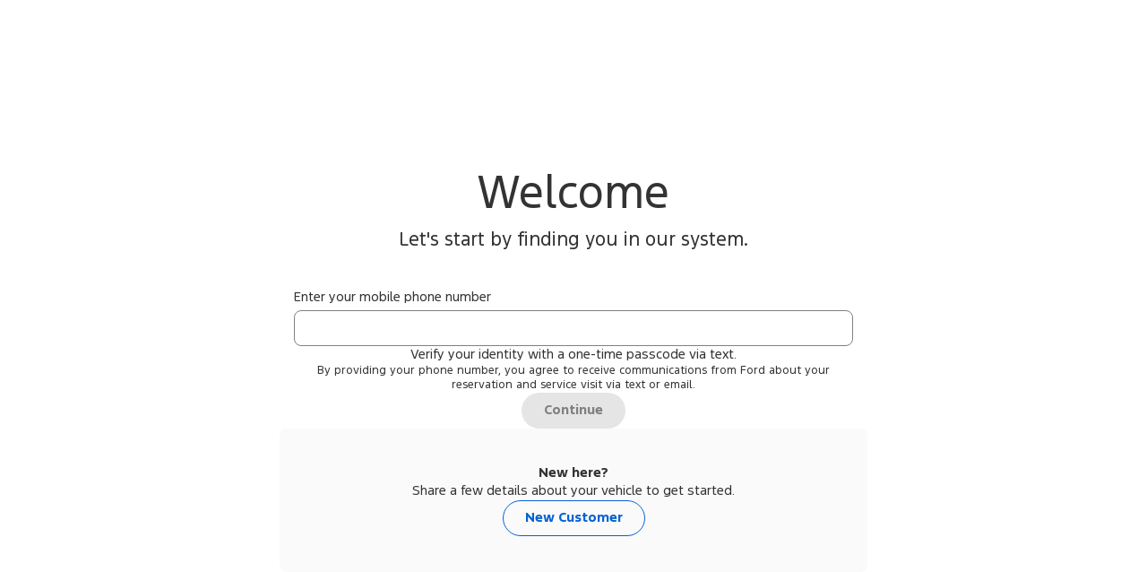

--- FILE ---
content_type: text/html
request_url: https://www.guestxpui.ford.com/?dealerCode=F58584&channelType=TIER3DEALERWEB
body_size: 133
content:
<!doctype html>
<html lang="en">
<head>
    <meta charset="UTF-8"/>
    <link rel="icon" type="image/svg+xml" href="/assets/vite.svg"/>
    <meta name="viewport" content="width=device-width, initial-scale=1.0">
    <meta name="csp-nonce" content="e4b78495134b68e8aeff0ab0b2f62ff8">
    <title>Schedule Service</title>
    <script src="/assets/scripts/resizeIframe.js"></script>
  <script type="module" crossorigin src="/assets/index-FxbXPZ85.js"></script>
  <link rel="stylesheet" crossorigin href="/assets/index-CpQ72h6h.css">
</head>
<body>
<div id="root"></div>
</body>
</html>


--- FILE ---
content_type: text/css
request_url: https://www.guestxpui.ford.com/assets/index-CpQ72h6h.css
body_size: 28179
content:
*,*:before,*:after{box-sizing:border-box}:root{--header-max-width: 43rem;font-size:var(--fomo-body-1-font-size);line-height:var(--fomo-body-1-line-height);font-weight:var(--fomo-body-1-font-weight);text-align:center;font-style:normal;font-family:var(--fomo-font-regular),sans-serif;color:rgb(var(--fomo-color-text-onlight-moderate-default));caret-color:rgb(var(--fomo-color-text-onlight-moderate-default));background:rgb(var(--fomo-color-fill-onlight-high-contrast-default));font-synthesis:none;text-rendering:optimizeLegibility;-webkit-font-smoothing:antialiased;-moz-osx-font-smoothing:grayscale;-webkit-text-size-adjust:100%}*:focus-visible{outline:2px solid rgb(var(--fomo-color-focus-onlight));outline-offset:0px}html.locked{overflow:hidden}body{display:flex;flex-direction:row;justify-content:center;margin:0}main{flex:1;padding:0 1rem;margin:1.5rem auto 0}@media (min-width: 600px){main{margin-top:2.5rem}}p,h2{margin:0}button,input,textarea,select,label,legend{font-family:inherit}fieldset{margin:0;padding:0;border:0}h1{font-size:var(--fomo-title-medium-font-size);line-height:var(--fomo-title-medium-line-height);font-weight:var(--fomo-title-medium-font-weight);padding:0 1rem;margin:0}@media screen and (min-width: 600px){h1{font-size:var(--fomo-headline-1-large-font-size);line-height:var(--fomo-headline-1-large-line-height);font-weight:var(--fomo-headline-1-large-font-weight)}}@media (min-width: 600px){h1{padding:0}}#root{width:100%;display:flex;flex-direction:column}@font-face{font-family:FordF1;src:url(/fonts/FordF1/FordF-1-Regular.woff2) format("woff2");font-style:normal;font-weight:400}@font-face{font-family:FordF1;src:url(/fonts/FordF1/FordF-1-Medium.woff2) format("woff2");font-style:normal;font-weight:500}@font-face{font-family:FordF1;src:url(/fonts/FordF1/FordF-1-Bold.woff2) format("woff2");font-style:normal;font-weight:700}@font-face{font-family:LincolnFont;src:url(/fonts/LincolnFonts/ProximaNova-Reg-webfont.woff) format("woff");font-weight:400;font-style:normal}@font-face{font-family:LincolnFont;src:url(/fonts/LincolnFonts/ProximaNova-Light-webfont.woff) format("woff");font-weight:300;font-style:normal}@font-face{font-family:LincolnFont;src:url(/fonts/LincolnFonts/ProximaNova-Sbold-webfont.woff) format("woff");font-weight:600;font-style:normal}@font-face{font-family:LincolnFont;src:url(/fonts/LincolnFonts/ProximaNova-Bold-webfont.woff) format("woff");font-weight:700;font-style:normal}:root{--fomo-color-white: 255 255 255;--fomo-color-black: 0 0 0;--fomo-color-neutral-100: 240 240 240;--color-fill-ondark-strongest: var(--fomo-color-fill-onlight-secondary-strong);--fomo-color-primary: 0 9 91;--fomo-color-primary-interactive: 5 98 210;--fomo-color-primary-interactive-hover: 4 78 167;--fomo-color-primary-interactive-onlight-hover: 4 78 167;--fomo-color-primary-interactive-ondark-hover: 36 128 241;--fomo-color-secondary: 0 0 0;--fomo-color-success: 0 130 0;--fomo-color-fill-onlight-success: 229 243 230;--fomo-color-danger: 191 21 44;--fomo-color-fill-onlight-danger-subtle: 249 232 234;--fomo-color-fill-onlight-caution-subtle: 252 242 230;--fomo-color-text-onlight-moderate-default: 51 51 51;--fomo-color-text-onlight-interactive: 5 98 210;--fomo-color-text-onlight-interactive-hover: 4 78 167;--fomo-color-text-onlight-brand-strongest: 0 20 46;--fomo-color-text-onlight-subtle: 102 102 102;--fomo-color-text-onlight-subtlest-disabled: 128 128 128;--fomo-color-text-onlight-strong: 102 102 102;--fomo-color-text-onlight-danger: 191 21 44;--fomo-color-fill-onlight-default: 0 9 91;--fomo-color-fill-onlight-secondary-strong: 5 98 210;--fomo-color-fill-onlight-subtle: 229 229 229;--fomo-color-fill-onlight-subtlest: 250 250 250;--fomo-color-fill-onlight-informational-subtle: 228 241 255;--fomo-color-fill-onlight-high-contrast-default: 255 255 255;--fomo-color-fill-ondark-high-contrast-default: 0 20 46;--fomo-color-fill-onlight-interactive: 5 98 210;--fomo-color-fill-onlight-danger-strong: 191 21 44;--fomo-color-fill-onlight-disabled: 229 229 229;--fomo-color-fill-ondark-secondary-strong: 5 98 210;--fomo-color-fill-ondark-subtlest: 77 77 77;--fomo-color-stroke-onlight-secondary: 5 98 210;--fomo-color-stroke-onlight-moderate-default: 128 128 128;--fomo-color-stroke-onlight-disabled: 128 128 128;--fomo-color-stroke-onlight-subtle-dividers: 178 178 178;--fomo-color-stroke-onlight-success: 0 130 0;--fomo-color-border-default: 128 128 128;--fomo-color-icon-onlight-strong-default: 51 51 51;--fomo-color-icon-onlight-interactive: 5 98 210;--fomo-color-icon-onlight-caution: 177 98 1;--fomo-color-icon-content-inverted: 255 255 255;--fomo-color-focus-onlight: 0 0 0;--fomo-color-focus-ondark: 255 255 255;--fomo-interactive-on-light-hover: 1 66 189;--fomo-radio-label-bold-font-size: 1.25rem;--fomo-radio-label-bold-line-height: 1.5rem;--fomo-radio-label-bold-font-weight: 700;--fomo-caption-large-bold-font-size: 1.5rem;--fomo-caption-large-bold-line-height: 2rem;--fomo-caption-large-bold-font-weight: 700;--fomo-headline-1-large-font-size: 3rem;--fomo-headline-1-large-line-height: 3.5rem;--fomo-headline-1-large-font-weight: 400;--fomo-headline1-small-semibold-font-size: 2.25rem;--fomo-headline1-small-semibold-line-height: 2.75rem;--fomo-headline1-small-semibold-font-weight: 600;--fomo-headline-2-large-font-size: 2.5rem;--fomo-headline-2-large-line-height: 3rem;--fomo-headline-2-large-font-weight: 400;--fomo-title-medium-font-size: 1.5rem;--fomo-title-medium-line-height: 2rem;--fomo-title-medium-font-weight: 500;--fomo-title-semibold-font-size: 1.5rem;--fomo-title-semibold-line-height: 2rem;--fomo-title-semibold-font-weight: 600;--fomo-subtitle-semibold-font-size: 1.25rem;--fomo-subtitle-semibold-line-height: 1.75rem;--fomo-subtitle-semibold-font-weight: 600;--fomo-body-1-font-size: 1rem;--fomo-body-1-line-height: 1.5rem;--fomo-body-1-font-weight: 400;--fomo-body-1-semibold-font-size: 1rem;--fomo-body-1-semibold-line-height: 1.5rem;--fomo-body-1-semibold-font-weight: 600;--fomo-body-1-bold-font-size: 1rem;--fomo-body-1-bold-line-height: 1.5rem;--fomo-body-1-bold-font-weight: 700;--fomo-subtitle-regular-font-size: 1.25rem;--fomo-subtitle-regular-line-height: 1.75rem;--fomo-subtitle-regular-font-weight: 400;--fomo-body-2-font-size: .875rem;--fomo-body-2-line-height: 1.25rem;--fomo-body-2-font-weight: 400;--fomo-body-1-medium-font-size: 1rem;--fomo-body-1-medium-line-height: 1.5rem;--fomo-body-1-medium-font-weight: 500;--fomo-body-2-medium-font-size: .875rem;--fomo-body-2-medium-line-height: 1.25rem;--fomo-body-2-medium-font-weight: 500;--fomo-body-2-bold-font-size: .875rem;--fomo-body-2-bold-line-height: 1.25rem;--fomo-body-2-bold-font-weight: 700;--fomo-body-2-semibold-font-size: .875rem;--fomo-body-2-semibold-line-height: 1.25rem;--fomo-body-2-semibold-font-weight: 600;--fomo-caption-font-size: .75rem;--fomo-caption-line-height: 1rem;--fomo-caption-font-weight: 400;--fomo-caption-bold-font-size: .75rem;--fomo-caption-bold-line-height: 1rem;--fomo-caption-bold-font-weight: 700;--fomo-caption-semibold-font-size: .75rem;--fomo-caption-semibold-line-height: 1rem;--fomo-caption-semibold-font-weight: 600;--fomo-headline-3-small-font-size: 1.75rem;--fomo-headline-3-small-line-height: 2.25rem;--fomo-headline-3-small-font-weight: 400;--fomo-display-3-large-font-size: 3.375rem;--fomo-display-3-large-line-height: 4rem;--fomo-display-3-large-font-weight: 400;--fomo-display-3-small-font-size: 2.5rem;--fomo-display-3-small-line-height: 3rem;--fomo-display-3-small-font-weight: 400;--fomo-caption-medium-font-size: .75rem;--fomo-caption-medium-line-height: 1rem;--fomo-caption-medium-font-weight: 500;--fomo-font-base-size: 16px;--fomo-font-bold: "FordF1";--fomo-font-regular: "FordF1";--fomo-space-x2: .5rem;--fomo-space-x3: .75rem;--fomo-space-x5: 1.5rem;--fomo-button-primary-onlight-default: 6 111 239;--fomo-recall-details-select-button: 6 111 239;--action-bar--border-radius: 5.625rem;--action-bar--border: 1px solid rgb(var(--fomo-color-white));--button-primary-radius-default: 25rem;--button-primary-ondark-default: 6 111 239;--border-width-xs: 1px}[theme=lincoln]{--fomo-font-bold: "LincolnFont";--fomo-font-regular: "LincolnFont";--fomo-color-primary: 72 91 101;--fomo-color-primary-interactive: 72 91 101;--fomo-color-primary-interactive-hover: 34 41 43;--fomo-color-secondary: 0 0 0;--fomo-color-success: 0 130 0;--fomo-color-danger: 191 21 44;--fomo-color-fill-onlight-default: 34 41 43;--fomo-color-fill-onlight-secondary-strong: 72 91 101;--fomo-color-fill-onlight-strongest: 34 41 43;--fomo-color-fill-onlight-subtle: 229 229 229;--fomo-color-fill-onlight-subtlest: 250 250 250;--fomo-color-fill-onlight-interactive: 72 91 101;--fomo-color-fill-onlight-high-contrast-default: 255 255 255;--fomo-color-fill-ondark-high-contrast-default: 0 0 0;--fomo-color-fill-ondark-secondary-strong: 200 206 209;--fomo-color-icon-content-inverted: 0 0 0;--fomo-color-icon-onlight-interactive: 72 91 101;--fomo-color-icon-onlight-strongest: 0 0 0;--fomo-color-fill-onlight-informational-subtle: 237 239 240;--fomo-color-text-onLight-neutral-subtle: 77 77 77;--fomo-color-text-onlight-interactive: 72 91 101;--fomo-color-text-onlight-interactive-hover: 34 41 43;--fomo-color-text-onlight-subtlest-disabled: 128 128 128;--fomo-color-stroke-onlight-moderate-default: 128 128 128;--fomo-color-stroke-onlight-success: 72 91 101;--fomo-color-stroke-onlight-secondary: 72 91 101;--action-bar--border-radius: 4px;--action-bar--border: 1px solid rgb(var(255 255 255));--button-primary-radius-default: 4px;--button-primary-ondark-default: 200 206 209;--fomo-headline-1-large-font-size: 3rem;--fomo-headline-1-large-line-height: 3.5rem;--fomo-headline-1-large-font-weight: 400;--fomo-headline1-small-semibold-font-size: 2.25rem;--fomo-headline1-small-semibold-line-height: 2.75rem;--fomo-headline1-small-semibold-font-weight: 600;--fomo-headline-2-large-font-size: 2.5rem;--fomo-headline-2-large-line-height: 3rem;--fomo-headline-2-large-font-weight: 400;--fomo-title-medium-font-size: 1.5rem;--fomo-title-medium-line-height: 2rem;--fomo-title-medium-font-weight: 500;--fomo-title-semibold-font-size: 1.5rem;--fomo-title-semibold-line-height: 2rem;--fomo-title-semibold-font-weight: 700;--fomo-subtitle-semibold-font-size: 1.25rem;--fomo-subtitle-semibold-line-height: 1.75rem;--fomo-subtitle-semibold-font-weight: 700;--fomo-body-1-font-size: 1rem;--fomo-body-1-line-height: 1.5rem;--fomo-body-1-font-weight: 400;--fomo-body-1-semibold-font-size: 1rem;--fomo-body-1-semibold-line-height: 1.5rem;--fomo-body-1-semibold-font-weight: 600;--fomo-body-1-bold-font-size: 1rem;--fomo-body-1-bold-line-height: 1.5rem;--fomo-body-1-bold-font-weight: 700;--fomo-subtitle-regular-font-size: 1.25rem;--fomo-subtitle-regular-line-height: 1.75rem;--fomo-subtitle-regular-font-weight: 400;--fomo-body-2-font-size: .875rem;--fomo-body-2-line-height: 1.25rem;--fomo-body-2-font-weight: 400;--fomo-body-1-medium-font-size: 1rem;--fomo-body-1-medium-line-height: 1.5rem;--fomo-body-1-medium-font-weight: 500;--fomo-body-2-medium-font-size: .875rem;--fomo-body-2-medium-line-height: 1.25rem;--fomo-body-2-medium-font-weight: 500;--fomo-body-2-bold-font-size: .875rem;--fomo-body-2-bold-line-height: 1.25rem;--fomo-body-2-bold-font-weight: 700;--fomo-body-2-semibold-font-size: .875rem;--fomo-body-2-semibold-line-height: 1.25rem;--fomo-body-2-semibold-font-weight: 600;--fomo-caption-font-size: .75rem;--fomo-caption-line-height: 1rem;--fomo-caption-font-weight: 400;--fomo-caption-bold-font-size: .75rem;--fomo-caption-bold-line-height: 1rem;--fomo-caption-bold-font-weight: 700;--fomo-caption-semibold-font-size: .75rem;--fomo-caption-semibold-line-height: 1rem;--fomo-caption-semibold-font-weight: 600;--fomo-headline-3-small-font-size: 1.75rem;--fomo-headline-3-small-line-height: 2.25rem;--fomo-headline-3-small-font-weight: 400;--fomo-display-3-large-font-size: 3.375rem;--fomo-display-3-large-line-height: 4rem;--fomo-display-3-large-font-weight: 400;--fomo-display-3-small-font-size: 2.5rem;--fomo-display-3-small-line-height: 3rem;--fomo-display-3-small-font-weight: 400;--fomo-caption-medium-font-size: .75rem;--fomo-caption-medium-line-height: 1rem;--fomo-caption-medium-font-weight: 500}@-webkit-keyframes spin{0%{-webkit-transform:rotate(0deg)}to{-webkit-transform:rotate(360deg)}}@keyframes spin{0%{transform:rotate(0)}to{transform:rotate(360deg)}}.the-works-description{font-size:var(--fomo-body-2-font-size);line-height:var(--fomo-body-2-line-height);font-weight:var(--fomo-body-2-font-weight);text-align:left}.the-works-description .the-works-description__list{margin:0 0 1.5rem;padding-left:1.25rem;list-style:disc}.popover{display:flex}.popover__trigger{color:rgb(var(--fomo-color-primary-interactive))}[theme=lincoln] .popover__trigger{color:rgb(var(--fomo-color-fill-onlight-secondary-strong))}.popover__dialog--new{background-color:rgb(var(--fomo-color-white));border:1px solid var(--color-stroke-on-light-moderate-default, #808080);border-radius:8px;display:flex;flex-direction:column;gap:.5rem;padding:1rem;z-index:100;max-width:22.375rem;word-wrap:break-word;max-height:min(470px,100vh - 2rem);overflow-y:auto}.popover__dialog--new .dialog-header{font-size:var(--fomo-body-1-bold-font-size);line-height:var(--fomo-body-1-bold-line-height);font-weight:var(--fomo-body-1-bold-font-weight);display:flex;justify-content:space-between;align-items:center;gap:.5rem}.popover__dialog--new .dialog-header__close{cursor:pointer;border:0;background:none;max-height:1.5rem;padding:0}.popover__dialog--new .dialog-subheader{font-size:var(--fomo-body-2-font-size);line-height:var(--fomo-body-2-line-height);font-weight:var(--fomo-body-2-font-weight);margin:0}.popover__dialog--new .dialog-subheader--bold{font-size:var(--fomo-body-2-bold-font-size);line-height:var(--fomo-body-2-bold-line-height);font-weight:var(--fomo-body-2-bold-font-weight)}.popover__dialog--new .dialog-content{text-align:left}.lincoln-priority-service-description{font-size:var(--fomo-body-1-font-size);line-height:var(--fomo-body-1-line-height);font-weight:var(--fomo-body-1-font-weight);text-align:left}.lincoln-priority-service-description .lincoln-priority-service-description__list{margin:0 0 1.5rem;padding-left:1.25rem}.diagnosis-popover__question{font-size:var(--fomo-body-2-bold-font-size);line-height:var(--fomo-body-2-bold-line-height);font-weight:var(--fomo-body-2-bold-font-weight)}.diagnosis-popover__response{font-size:var(--fomo-body-2-font-size);line-height:var(--fomo-body-2-line-height);font-weight:var(--fomo-body-2-font-weight)}.controller.controller--ford-pass .progress-bar__indicator{margin-top:0}.controller.controller--ford-pass .footer{bottom:1rem;width:100%;padding:0 1rem;z-index:99;margin-top:1rem}.controller.controller--ford-pass .footer--dynamic-summary-preview-modal{padding:0}.controller.controller--ford-pass .gxp-action-bar{margin:0}.controller.controller--ford-pass .panel-controller .panel-controller__panel{padding-bottom:0}body.keyboard-closed .footer{position:sticky}body.keyboard-open .footer{position:relative}.gxp-field{--field--padding: 0;--field--icon-size: 1.5rem;--field--icon-gap: .5rem;--field--opacity: 1;--field--color: rgb(var(--fomo-color-text-onlight-strong));--field--message-color: inherit;--field--background-color: transparent;color:var(--field--color);text-align:left;width:100%;padding:var(--field--padding);opacity:var(--field--opacity);border-radius:.5rem;background:var(--field--background-color)}.gxp-field:has([required]) label:after{color:rgb(var(--fomo-color-danger));content:" *"/""}.gxp-field.gxp-field--inline>div{display:grid;grid-template-columns:min-content auto;column-gap:1rem}.gxp-field.gxp-field--inline .gxp-field__label{white-space:nowrap}.gxp-field.gxp-field--inline .gxp-field__info{grid-column:2}.gxp-field.gxp-field--bold-label label{font-weight:700}.gxp-field label{display:block;margin-bottom:.25rem}.gxp-field .gxp-field__label{font-size:var(--fomo-body-2-font-size);line-height:var(--fomo-body-2-line-height);font-weight:var(--fomo-body-2-font-weight);display:flex;justify-content:space-between;align-items:center;color:rgb(var(--fomo-color-text-onlight-moderate-default))}.gxp-field .gxp-field__label--disabled{color:rgb(var(--fomo-color-text-onlight-subtlest-disabled))}.gxp-field .gxp-field__info{display:flex;gap:1rem}.gxp-field .gxp-field__message{color:var(--field--message-color);flex:1}.gxp-field .gxp-field__wrapper{position:relative}.gxp-field .gxp-field__icon{display:inline-flex;align-items:center;position:absolute;top:50%;gap:var(--field--icon-gap);transform:translateY(-50%)}.gxp-field .gxp-field__icon--leading{left:.5rem}.gxp-field .gxp-field__icon--trailing{right:.5rem}.gxp-field .gxp-field__info,.gxp-field .gxp-field__content{font-size:var(--fomo-caption-font-size);line-height:var(--fomo-caption-line-height);font-weight:var(--fomo-caption-font-weight);margin-top:.25rem}.gxp-field .gxp-field__wrapper svg{width:var(--field--icon-size);height:var(--field--icon-size)}.gxp-field .gxp-field__additional-field-text--warning{font-size:var(--fomo-caption-font-size);line-height:var(--fomo-caption-line-height);font-weight:var(--fomo-caption-font-weight);color:rgb(var(--fomo-color-icon-onlight-caution))}.gxp-field.gxp-field--leading-icon input,.gxp-field.gxp-field--leading-icon select{padding-left:calc(var(--field--icon-size) + var(--field--padding) * 1.5)}.gxp-field.gxp-field--trailing-icon input{padding-right:calc(var(--field--icon-size) + var(--field--padding) * 1.5)}.gxp-field.gxp-field--error{--field--message-color: rgb(var(--fomo-color-danger))}.gxp-field.gxp-field--success{--field--message-color: rgb(var(--fomo-color-success))}.gxp-field.gxp-field--helper-gray{--field--background-color: rgb(var(--fomo-color-fill-onlight-subtlest));--field--padding: .625rem 1.25rem}@media screen and (min-width: 600px){.gxp-field.gxp-field--helper-gray{--field--padding: 1rem}}.gxp-input{font-size:var(--fomo-body-1-font-size);line-height:var(--fomo-body-1-line-height);font-weight:var(--fomo-body-1-font-weight);--input--color: rgb(var(--fomo-color-text-onlight-moderate-default));--input--border: 1px solid rgb(var(--fomo-color-stroke-onlight-moderate-default));--input--background: rgb(var(--fomo-color-white));color:var(--input--color);display:flex;width:100%;height:2.5rem;padding:0 1rem;border-radius:.5rem;border:var(--input--border);background:var(--input--background)}.gxp-input::placeholder{color:rgb(var(--fomo-color-text-onlight-subtlest-disabled));opacity:1}.gxp-input.gxp-input--error{--input--border: 1px solid rgb(var(--fomo-color-danger))}.gxp-input.gxp-input--success{--input--border: 1px solid rgb(var(--fomo-color-success))}.gxp-input.gxp-input--disabled{--input--color: rgb(var(--fomo-color-text-onlight-subtlest-disabled));--input--border: 1px solid rgb(var(--fomo-color-stroke-onlight-disabled));--input--background: rgb(var(--fomo-color-fill-onlight-subtle))}.gxp-button{--button--color: rgb(var(--fomo-color-white));--button--padding: var(--fomo-space-x3) var(--fomo-space-x5);--button--gap: var(--fomo-space-x2);--button--radius: var(--button-primary-radius-default);--button--background-color: rgb(var(--fomo-color-fill-onlight-secondary-strong));--button--border: 1px solid transparent;--button--height: 2.5rem;cursor:pointer;color:var(--button--color);text-align:center;font-size:var(--fomo-body-2-bold-font-size);line-height:var(--fomo-body-2-bold-line-height);font-weight:var(--fomo-body-2-bold-font-weight);display:inline-flex;justify-content:center;align-items:center;gap:var(--button--gap);position:relative;height:var(--button--height);padding:var(--button--padding);border:var(--button--border);border-radius:var(--button--radius);transition:all ease .3s;background-color:var(--button--background-color)}.gxp-button:hover{--button--background-color: rgb(var(--fomo-color-primary-interactive-hover))}.gxp-button:focus-visible{outline:2px solid rgb(var(--fomo-color-focus-onlight));outline-offset:2px}.gxp-button.gxp-button--on-dark{--button--background-color: rgb(var(--button-primary-ondark-default))}.gxp-button.gxp-button--white{--button--color: rgb(var(--fomo-color-secondary));--button--background-color: rgb(var(--fomo-color-white))}.gxp-button.gxp-button--white:focus-visible{outline:2px solid rgb(var(--fomo-color-focus-ondark));outline-offset:2px}.gxp-button.gxp-button--transparent{--button--color: inherit;--button--background-color: none;--button--padding: 0}.gxp-button.gxp-button--disabled{cursor:not-allowed;--button--color: rgb(var(--fomo-color-text-onlight-subtlest-disabled));--button--background-color: rgb(var(--fomo-color-fill-onlight-disabled))}.gxp-button.gxp-button--circle{--button--radius: 50%;--button--padding: 0}.gxp-button.gxp-button--circle svg{position:absolute}.gxp-button.gxp-button--square{--button--padding: 0}.gxp-button.gxp-button--square svg{position:absolute}.gxp-button.gxp-button--text{--button--background-color: transparent;--button--color: rgb(var(--fomo-color-primary-interactive));--button--border: 0px;--button--padding: 0}.gxp-button.gxp-button--outline{--button--background-color: transparent;--button--color: rgb(var(--fomo-color-primary-interactive));--button--border: 1px solid rgb(var(--fomo-color-fill-onlight-secondary-strong))}.gxp-button.gxp-button--outline:hover{--button--border: 1px solid rgb(var(--fomo-color-primary-interactive-hover))}.gxp-button.gxp-button--outline.gxp-button--disabled{--button--border: 1px solid rgb(var(--fomo-color-stroke-onlight-disabled));--button--color: rgb(var(--fomo-color-text-onlight-subtlest-disabled));--button--background-color: transparent}.gxp-button.gxp-button--anchor{--button--padding: var(--fomo-space-x3) 1rem;--button--gap: var(--space-None, 0px);text-decoration:none}.gxp-button.gxp-button--spinner{gap:10px;--button--padding: .75rem}.gxp-button.gxp-button--spinner .gxp-loading-spinner.gxp-loading-spinner--inline .gxp-loading-spinner__spinner{--loading-spinner--spinner-size: 1.5rem;--loading-spinner--border-width: 3.5px;--loading-spinner--border-top-color: rgb(var(--fomo-color-black));--loading-spinner--border-color: rgb(var(--fomo-color-black) / 10%)}.gxp-button.gxp-button--link{font-size:var(--fomo-body-1-font-size);line-height:var(--fomo-body-1-line-height);font-weight:var(--fomo-body-1-font-weight);--button--color: rgb(var(--fomo-color-text-onlight-interactive));--button--background-color: none;--button--padding: 0;--button--height: fit-content;text-decoration:underline}.gxp-button.gxp-button--popover{--button--color: rgb(var(--fomo-color-primary-interactive));--button--background-color: none;--button--padding: 0;height:unset;border:none}[theme=lincoln] .gxp-button.gxp-button--popover{--button--color: rgb(var(--fomo-color-fill-onlight-secondary-strong))}.gxp-loading-spinner{--loading-spinner--position: fixed;--loading-spinner--width: 100vw;--loading-spinner--height: 100vh;--loading-spinner--display: flex;--loading-spinner--border-width: 10px;--loading-spinner--border-style: solid;--loading-spinner--border-color: rgb(var(--fomo-color-fill-onlight-interactive));--loading-spinner--border-top-color: rgb(var(--fomo-color-stroke-onlight-moderate-default));--loading-spinner--spinner-size: 88px;position:var(--loading-spinner--position);z-index:9999;top:0;right:0;bottom:0;left:0;display:var(--loading-spinner--display);align-items:center;justify-content:center;background-color:rgb(var(--fomo-color-black)/50%)}[theme=lincoln] .gxp-loading-spinner{--loading-spinner--border-top-color: transparent;--loading-spinner--border-color: rgb(var(--fomo-color-icon-onlight-strongest))}.gxp-loading-spinner .gxp-loading-spinner__spinner{border-width:var(--loading-spinner--border-width);border-style:var(--loading-spinner--border-style);border-color:var(--loading-spinner--border-color);border-radius:50%;border-top-color:var(--loading-spinner--border-top-color);width:var(--loading-spinner--spinner-size);height:var(--loading-spinner--spinner-size);-webkit-animation:spin 1s linear infinite;animation:spin 1s linear infinite}.gxp-loading-spinner .gxp-loading-spinner__spinner span{visibility:hidden}.gxp-loading-spinner.gxp-loading-spinner--inline{--loading-spinner--position: static;--loading-spinner--width: auto;--loading-spinner--height: auto;--loading-spinner--display: inline-flex;background:none}.gxp-loading-spinner.gxp-loading-spinner--inline .gxp-loading-spinner__spinner{--loading-spinner--border-width: 6px;--loading-spinner--spinner-size: 3.5rem}.gxp-loading-spinner.gxp-loading-spinner--modal{--loading-spinner--width: auto;--loading-spinner--height: auto;--loading-spinner--display: inline-flex}.footer{display:flex;justify-content:center;margin-bottom:2.5rem}@media screen and (min-width: 1280px){.footer{display:grid;grid-template-columns:repeat(24,1fr);max-width:unset;width:100%}.footer .column-spanner{grid-column:3/-3;max-width:unset;width:100%;margin-left:0;margin-right:0}}@media screen and (min-width: 600px){.footer{width:100%;max-width:90rem;margin:0 auto 2.5rem}}.gxp-footer__back_button{display:flex}.gxp-action-bar{--action-bar--background-color: rgb(var(--fomo-color-fill-ondark-high-contrast-default));--action-bar--justify-content: space-between;display:flex;width:100%;padding:1rem;margin:0 1rem;justify-content:var(--action-bar--justify-content);align-items:center;color:rgb(var(--fomo-color-secondary));border-radius:var(--action-bar--border-radius);border:var(--action-bar--border);background:var(--action-bar--background-color)}.gxp-action-bar--no-margin{margin:0}.gxp-action-bar .gxp-button:focus-visible{outline:2px solid rgb(var(--fomo-color-focus-ondark));outline-offset:2px}.gxp-action-bar.gxp-action-bar--single-button{--action-bar--justify-content: flex-end}.gxp-action-bar.gxp-action-bar--in-modal{margin:1rem 0 0;bottom:0}.gxp-action-bar.gxp-action-bar--in-modal .gxp-button:focus-visible{outline:2px solid rgb(var(--fomo-color-focus-ondark));outline-offset:2px}@media screen and (min-width: 600px){.gxp-action-bar.gxp-action-bar--in-modal{--action-bar--background-color: none;padding:1.5rem 0 .5rem;margin:0;position:static}.gxp-action-bar.gxp-action-bar--in-modal .gxp-button.gxp-button--white{--button--color: rgb(var(--fomo-color-white));--button--background-color: rgb(var(--fomo-color-primary-interactive))}.gxp-action-bar.gxp-action-bar--in-modal .gxp-button:focus-visible{outline:2px solid rgb(var(--fomo-color-focus-onlight));outline-offset:2px}}.gxp-action-bar.gxp-action-bar--centered{justify-content:center}@media screen and (min-width: 600px){.gxp-action-bar.gxp-action-bar--centered{justify-content:end}}body.keyboard-closed .gxp-action-bar--in-modal{position:sticky}body.keyboard-open .gxp-action-bar--in-modal{position:relative}.verify-identity__form-container{display:flex;flex-direction:column;justify-content:space-between;flex-grow:1}.verify-identity{display:flex;flex-direction:column;align-items:center;row-gap:1.5rem}.otp-resend-timer{font-size:var(--fomo-body-2-font-size);line-height:var(--fomo-body-2-line-height);font-weight:var(--fomo-body-2-font-weight)}.otp-resend-timer__otp-countdown{font-size:var(--fomo-body-2-bold-font-size);line-height:var(--fomo-body-2-bold-line-height);font-weight:var(--fomo-body-2-bold-font-weight)}.otp-resend-timer__resend-button.gxp-button.gxp-button--link{font-size:var(--fomo-body-2-font-size);line-height:var(--fomo-body-2-line-height);font-weight:var(--fomo-body-2-font-weight)}.gxp-header{max-width:var(--header-max-width);text-align:center;margin:auto;padding:2rem 1rem 0}@media screen and (min-width: 600px){.gxp-header{padding:1.5rem 0 0}[panel=reservation-details] .gxp-header{padding:5rem 0 0}}[panel=cancel-reservation] .gxp-header{display:flex;flex-direction:column;gap:1rem}[panel=cancel-reservation] .gxp-header h1{font-size:var(--fomo-title-medium-font-size);line-height:var(--fomo-title-medium-line-height);font-weight:var(--fomo-title-medium-font-weight)}@media screen and (min-width: 600px){[panel=cancel-reservation] .gxp-header h1{font-size:var(--fomo-headline-1-large-font-size);line-height:var(--fomo-headline-1-large-line-height);font-weight:var(--fomo-headline-1-large-font-weight)}}@media screen and (min-width: 600px){[panel=no-show] .gxp-header{padding-top:10rem}}@media screen and (min-width: 600px){[panel=canceled-reservation] .gxp-header{padding-top:10rem}}[panel=welcome] .gxp-header h1,[panel=reservation-summary] .gxp-header h1,[panel=verify-with-email] .gxp-header h1,[panel=verify-identity] .gxp-header h1,[panel=enter-vehicle-information] .gxp-header h1,[panel=reservation-details] .gxp-header h1,[panel=canceled-reservation] .gxp-header h1{margin-top:0}[panel=my-reservation] .gxp-header{margin-top:2rem;padding:0}@media screen and (min-width: 600px){[panel=my-reservation] .gxp-header{margin-top:5rem;padding:0}}.gxp-header .gxp-header__subheader{font-size:var(--fomo-body-1-font-size);line-height:var(--fomo-body-1-line-height);font-weight:var(--fomo-body-1-font-weight);margin-top:.5rem}[panel=reservation-summary] .gxp-header .gxp-header__subheader{font-size:var(--fomo-body-1-bold-font-size);line-height:var(--fomo-body-1-bold-line-height);font-weight:var(--fomo-body-1-bold-font-weight);padding-bottom:1.5rem}@media screen and (min-width: 600px){[panel=reservation-summary] .gxp-header .gxp-header__subheader{padding-bottom:2.5rem}}[panel=welcome] .gxp-header .gxp-header__subheader{font-size:var(--fomo-body-1-font-size);line-height:var(--fomo-body-1-line-height);font-weight:var(--fomo-body-1-font-weight)}@media screen and (min-width: 600px){[panel=welcome] .gxp-header .gxp-header__subheader{font-size:var(--fomo-subtitle-regular-font-size);line-height:var(--fomo-subtitle-regular-line-height);font-weight:var(--fomo-subtitle-regular-font-weight)}}[panel=verify-with-email] .gxp-header .gxp-header__subheader{font-size:var(--fomo-body-1-font-size);line-height:var(--fomo-body-1-line-height);font-weight:var(--fomo-body-1-font-weight)}@media screen and (min-width: 600px){[panel=verify-with-email] .gxp-header .gxp-header__subheader{font-size:var(--fomo-subtitle-regular-font-size);line-height:var(--fomo-subtitle-regular-line-height);font-weight:var(--fomo-subtitle-regular-font-weight)}}[panel=cancel-reservation] .gxp-header .gxp-header__subheader{font-size:var(--fomo-body-1-font-size);line-height:var(--fomo-body-1-line-height);font-weight:var(--fomo-body-1-font-weight)}@media screen and (min-width: 600px){[panel=cancel-reservation] .gxp-header .gxp-header__subheader{font-size:var(--fomo-subtitle-regular-font-size);line-height:var(--fomo-subtitle-regular-line-height);font-weight:var(--fomo-subtitle-regular-font-weight)}}[panel=no-show] .gxp-header .gxp-header__subheader{font-size:var(--fomo-body-1-font-size);line-height:var(--fomo-body-1-line-height);font-weight:var(--fomo-body-1-font-weight)}@media screen and (min-width: 600px){[panel=no-show] .gxp-header .gxp-header__subheader{font-size:var(--fomo-subtitle-regular-font-size);line-height:var(--fomo-subtitle-regular-line-height);font-weight:var(--fomo-subtitle-regular-font-weight)}}[panel=my-reservation] .gxp-header .gxp-header__subheader{font-size:var(--fomo-body-1-font-size);line-height:var(--fomo-body-1-line-height);font-weight:var(--fomo-body-1-font-weight);margin-top:.5rem}@media screen and (min-width: 600px){[panel=my-reservation] .gxp-header .gxp-header__subheader{font-size:var(--fomo-subtitle-regular-font-size);line-height:var(--fomo-subtitle-regular-line-height);font-weight:var(--fomo-subtitle-regular-font-weight)}}@media screen and (min-width: 600px){[panel=no-show] .gxp-header .gxp-header__subheader{padding:1rem 0}}@media screen and (min-width: 1280px){.gxp-header--dynamic-summary{display:grid;grid-template-columns:repeat(24,1fr);max-width:unset;width:100%}.gxp-header--dynamic-summary .column-spanner{grid-column:3/-3;max-width:unset;width:100%;margin-left:0;margin-right:0}}.otp-input{width:100%;max-width:39rem}.my-reservation{display:flex;flex-direction:column;align-items:center;row-gap:1.5rem}@media screen and (min-width: 600px){.my-reservation{row-gap:2.5rem}}.my-reservation .my-reservation__input-and-continue{display:flex;flex-direction:column;max-width:41rem;width:100%;row-gap:1rem}@media screen and (min-width: 600px){.my-reservation .my-reservation__input-and-continue{padding:0 1rem}}.my-reservation .my-reservation__input-and-continue button{align-self:center}.outage-error{width:100%;text-align:left;margin:2rem auto 0;font-size:var(--fomo-body-1-regular-font-size);line-height:var(--fomo-body-1-regular-line-height);font-weight:var(--fomo-body-1-regular-font-weight)}@media screen and (min-width: 600px){.outage-error{margin-top:2.5rem;font-size:var(--fomo-body-1-medium-font-size);line-height:var(--fomo-body-1-medium-line-height);font-weight:var(--fomo-body-1-medium-font-weight)}}.outage-error__maintenance-text{max-width:47.375rem;margin:auto}.outage-error__title{padding:0;font-size:var(--fomo-body-1-regular-font-size);line-height:var(--fomo-body-1-regular-line-height);font-weight:var(--fomo-body-1-regular-font-weight)}@media screen and (min-width: 600px){.outage-error__title{font-size:var(--fomo-body-1-medium-font-size);line-height:var(--fomo-body-1-medium-line-height);font-weight:var(--fomo-body-1-medium-font-weight)}}.outage-error__dealer-info-container{background:var(--color-fill-onlight-subtlest, #fafafa);padding:1rem;margin-top:2.5rem;margin-right:auto;margin-left:auto;min-height:8rem;max-width:69rem}.outage-error__dealer-info-title{font-size:var(--fomo-subtitle-semibold-font-size);line-height:var(--fomo-subtitle-semibold-line-height);font-weight:var(--fomo-subtitle-semibold-font-weight);margin-bottom:1rem}.outage-error__dealer-info-grid{display:grid;grid-template-columns:1fr;grid-template-rows:auto auto;gap:.25rem}@media screen and (min-width: 600px){.outage-error__dealer-info-grid{grid-template-columns:1fr 1fr;grid-template-rows:auto auto}.outage-error__dealer-info-grid__phone-number{grid-column:2;grid-row:2;text-align:right;font-size:var(--fomo-body-2-bold-font-size);line-height:var(--fomo-body-2-bold-line-height);font-weight:var(--fomo-body-2-bold-font-weight)}}.outage-error__dealer-info-grid__dealer-name{grid-column:1;grid-row:1;font-size:var(--fomo-body-1-bold-font-size);line-height:var(--fomo-body-1-bold-line-height);font-weight:var(--fomo-body-1-bold-font-weight)}.outage-error__dealer-info-grid__dealer-address{grid-column:1;grid-row:2;font-size:var(--fomo-body-1-font-size);line-height:var(--fomo-body-1-line-height);font-weight:var(--fomo-body-1-font-weight)}.outage-error__dealer-info-grid__call-button{grid-column:2;grid-row:1/span 2;gap:.5rem;width:auto;vertical-align:middle;font-size:var(--fomo-body-2-bold-font-size);line-height:var(--fomo-body-2-bold-line-height);font-weight:var(--fomo-body-2-bold-font-weight)}.outage-error__dealer-info-grid__call-text{padding-right:.5rem}@media screen and (min-width: 600px){.outage-error__dealer-info-grid__call-text{grid-column:2;grid-row:1;text-align:right;display:flex;align-items:center;justify-content:flex-end;gap:.5rem;padding-right:0;font-size:var(--fomo-caption-font-size);line-height:var(--fomo-caption-line-height);font-weight:var(--fomo-caption-font-weight)}}.reservation-details{container-type:inline-size}.reservation-details__main{max-width:55rem;padding-bottom:1.5rem}.reservation-details__main .services-requested__header h2{color:rgb(var(--fomo-color-text-onlight-moderate-default))}@media screen and (min-width: 600px){.reservation-details__main{padding-bottom:4rem}}.reservation-details__calendar-button-wrapper{display:flex;justify-content:center;margin-top:1.5rem}.reservation-details .footer{padding-top:1rem}.gxp-modal{--modal--justify-content: flex-end;--modal--background-color: rgb(var(--fomo-color-white));--modal--color: rgb(var(--fomo-color-text-onlight-moderate-default));--modal--close-color: inherit;--modal--content-width: 100%;--modal--content-margin: 0;--modal--content-padding: 2.5rem 1rem;--modal--content-max-width: none;--modal--content-border-radius: 2rem 2rem 0 0;color:var(--modal--color)}[theme=lincoln] .gxp-modal{--modal--close-color: rgb(var(--fomo-color-fill-onlight-secondary-strong))}.gxp-modal[open]:not([class*=modal-docked]){display:flex;flex-direction:column;align-items:center;justify-content:var(--modal--justify-content);width:100vw;height:100vh;height:100dvh;max-width:100vw;max-height:100vh;max-height:100dvh;margin:0;padding:0;border:0;top:0;z-index:99;background-color:rgb(var(--fomo-color-black)/50%)}@media screen and (min-width: 600px){.gxp-modal[open]:not([class*=modal-docked]){--modal--max-width: 55rem;--modal--justify-content: center}}.gxp-modal[open]{display:flex;flex-direction:column;align-items:center;justify-content:var(--modal--justify-content);width:100vw;height:100vh;height:100dvh;max-width:100vw;max-height:100vh;max-height:100dvh;margin:0;padding:0;border:0;top:0;z-index:99;background-color:rgb(var(--fomo-color-black)/50%)}@media screen and (min-width: 600px){.gxp-modal[open]{--modal--max-width: 55rem;--modal--justify-content: flex-end}}.gxp-modal .gxp-modal__close-button{color:var(--modal--close-color);display:none}@media screen and (min-width: 600px){.gxp-modal .gxp-modal__close-button{display:block;height:3rem;align-self:end}}.gxp-modal .gxp-modal__content{display:flex;border-top:solid 2.5rem transparent;flex-direction:column;gap:1rem;text-align:left;line-height:1.5rem;width:var(--modal--content-width);max-width:var(--modal--content-max-width);padding:var(--modal--content-padding);border-radius:var(--modal--content-border-radius);background-color:var(--modal--background-color);max-height:80vh;max-height:80dvh;overflow:auto;--modal--content-padding: 0rem 1rem 2.5rem}@media screen and (min-width: 600px){.gxp-modal .gxp-modal__content{border-top:0;--modal--content-width: 90%;--modal--content-margin: 2rem;--modal--content-padding: 2.5rem;--modal--content-max-width: 55rem;--modal--content-border-radius: .5rem;gap:1rem}.gxp-modal .gxp-modal__content--docked{--modal--content-width: 100%;--modal--content-border-radius: 2rem 2rem 0 0;border-top:solid 2.5rem transparent;max-height:95vh}}.gxp-modal .gxp-modal__content--dynamic-summary-drawer{border-top:solid 1.5rem transparent;padding:0}.error-banner{display:flex;align-items:center;justify-content:space-between;gap:.5rem;width:100%;padding:.5rem 1rem;border-bottom:4px solid rgb(var(--fomo-color-fill-onlight-danger-strong))}.error-banner.error-banner--isModal{flex-direction:row;position:fixed;top:0;left:50%;transform:translate(-50%);z-index:99;background:rgb(var(--fomo-color-white))}.error-banner button{color:rgb(var(--fomo-color-icon-onlight-strong-default))}.error-banner .gxp-button{padding:0}.error-banner .error-banner__icon{color:rgb(var(--fomo-color-fill-onlight-danger-strong));min-width:3rem;padding:.5rem}.error-banner .error-banner__message-container{display:inline-flex;align-items:center;gap:.5rem;text-align:left}.error-banner .error-banner__message-container--is-outage{flex-direction:column}@media screen and (min-width: 600px){.error-banner .error-banner__message-container--is-outage{flex-direction:row}}.cancel-reservation-modal h2{font-size:var(--fomo-title-medium-font-size);line-height:var(--fomo-title-medium-line-height);font-weight:var(--fomo-title-medium-font-weight)}@media screen and (min-width: 600px){.cancel-reservation-modal h2{font-size:var(--fomo-headline-2-large-font-size);line-height:var(--fomo-headline-2-large-line-height);font-weight:var(--fomo-headline-2-large-font-weight)}}.profile-image{width:120px;height:120px;border-radius:50%;overflow:hidden;display:flex;align-items:center;justify-content:center;background-color:rgb(var(--fomo-color-fill-onlight-subtle))}.profile-image__picture{width:100%;height:100%;object-fit:cover;display:none}.profile-image__picture.loaded{display:block}.profile-image svg{color:rgb(var(--fomo-color-white));width:90%;height:90%}.technician-details{display:grid;grid-template-columns:1fr;gap:1.5rem;padding:0 1rem 1rem}@media screen and (min-width: 600px){.technician-details{grid-template-columns:1fr 1fr;gap:1rem;align-items:end;list-style:none;margin:0;padding:0 1rem}}.technician-details__container--technician{display:flex;flex-direction:column;gap:1.5rem;align-items:center}@media screen and (min-width: 600px){.technician-details__container--technician{align-items:start}}.technician-details__container--technician-info{display:flex;flex-direction:column;gap:.5rem;text-align:center}@media screen and (min-width: 600px){.technician-details__container--technician-info{text-align:left}}.technician-details__container--prepare{display:flex;flex-direction:column;gap:.25rem;text-align:left}.technician-details__header{font-size:var(--fomo-subtitle-semibold-font-size);line-height:var(--fomo-subtitle-semibold-line-height);font-weight:var(--fomo-subtitle-semibold-font-weight)}.technician-details__technician-label{font-size:var(--fomo-body-2-bold-font-size);line-height:var(--fomo-body-2-bold-line-height);font-weight:var(--fomo-body-2-bold-font-weight);color:rgb(var(--fomo-color-text-onlight-subtle))}.technician-details__technician-name,.technician-details__technician-eta{font-size:var(--fomo-body-2-font-size);line-height:var(--fomo-body-2-line-height);font-weight:var(--fomo-body-2-font-weight)}.technician-details__list{margin:0;padding-left:1.25rem}.technician-details__list li{font-size:var(--fomo-caption-medium-font-size);line-height:var(--fomo-caption-medium-line-height);font-weight:var(--fomo-caption-medium-font-weight);color:rgb(var(--fomo-color-text-onlight-subtle));text-align:left}.customer-information-container{padding:1rem;text-align:left;display:flex;flex-direction:column;gap:1rem}.customer-information-container__grid-item{display:flex;flex-direction:column;gap:.25rem}.customer-information-container__header{font-size:var(--fomo-subtitle-semibold-font-size);line-height:var(--fomo-subtitle-semibold-line-height);font-weight:var(--fomo-subtitle-semibold-font-weight);display:flex}.customer-information-container__superscript{font-size:9px}.customer-information-container__details{font-size:var(--fomo-body-2-font-size);line-height:var(--fomo-body-2-line-height);font-weight:var(--fomo-body-2-font-weight);color:var(--color-text-onLight-subtle, #666);display:flex;flex-direction:column;gap:.25rem}.customer-information-container__reward-header{font-size:var(--fomo-body-2-bold-font-size);line-height:var(--fomo-body-2-bold-line-height);font-weight:var(--fomo-body-2-bold-font-weight)}@container (min-width: 600px){.customer-information-container{width:100%;display:grid;grid-template-columns:repeat(2,1fr)}}.rewards-disclaimer{display:flex}.rewards-disclaimer__title{font-size:var(--fomo-subtitle-semibold-font-size);line-height:var(--fomo-subtitle-semibold-line-height);font-weight:var(--fomo-subtitle-semibold-font-weight);color:rgb(var(--fomo-color-text-onlight-moderate-default));margin:0}.rewards-disclaimer .trademark{font-size:60%;line-height:1.5}.rewards-disclaimer__trigger{font-size:var(--fomo-body-2-font-size);line-height:var(--fomo-body-2-line-height);font-weight:var(--fomo-body-2-font-weight);text-decoration:underline;text-underline-offset:2px;font-size:70%;align-self:flex-start;line-height:1;padding-left:2px;padding-top:2px}.rewards-disclaimer__header{font-size:var(--fomo-body-1-bold-font-size);line-height:var(--fomo-body-1-bold-line-height);font-weight:var(--fomo-body-1-bold-font-weight);margin:0}.rewards-disclaimer__body{font-size:var(--fomo-body-2-font-size);line-height:var(--fomo-body-2-line-height);font-weight:var(--fomo-body-2-font-weight);margin:0}.rewards-disclaimer__body--link.gxp-button--link{font-size:var(--fomo-body-2-font-size);line-height:var(--fomo-body-2-line-height);font-weight:var(--fomo-body-2-font-weight);color:rgb(var(--fomo-color-primary-interactive))}[theme=lincoln] .rewards-disclaimer__body--link.gxp-button--link{color:rgb(var(--fomo-color-text-onlight-moderate-default));text-decoration-color:rgb(var(--fomo-color-fill-onlight-secondary-strong))}.vehicle-information{display:flex;flex-direction:column;border:1px solid rgb(var(--fomo-color-stroke-onlight-subtle-dividers));border-radius:.5rem;text-align:left;background-color:rgb(var(--fomo-color-fill-onlight-high-contrast-default))}@container (min-width: 600px){.vehicle-information{padding:0;gap:0}}.vehicle-information__vin{color:rgb(var(--fomo-color-text-onlight-subtle));font-size:var(--fomo-body-2-bold-font-size);line-height:var(--fomo-body-2-bold-line-height);font-weight:var(--fomo-body-2-bold-font-weight)}.vehicle-information__vin span{font-size:var(--fomo-body-2-font-size);line-height:var(--fomo-body-2-line-height);font-weight:var(--fomo-body-2-font-weight)}.vehicle-information__vehicle-details{display:grid;grid-template-columns:1fr;gap:1rem;padding:1rem}@container (min-width: 600px){.vehicle-information__vehicle-details{grid-template-columns:1fr 1fr;align-items:center}}.vehicle-information__make-model-vin{display:flex;flex:1;flex-direction:column;gap:.25rem;justify-content:center}.vehicle-information__connected-data{padding-left:.375rem;padding-right:1.25rem}@container (min-width: 600px){.vehicle-information__connected-data{padding-left:1.25rem}}.vehicle-information__make-model{font-size:var(--fomo-subtitle-semibold-font-size);line-height:var(--fomo-subtitle-semibold-line-height);font-weight:var(--fomo-subtitle-semibold-font-weight);margin:0}.vehicle-information__selected-services{padding:1rem;border-top:1px solid rgb(var(--fomo-color-stroke-onlight-subtle-dividers));display:flex;flex-direction:column;gap:1rem}.vehicle-information__row{display:flex;gap:1rem;flex-direction:column}@container (min-width: 600px){.vehicle-information__row{flex-direction:row}}.vehicle-information__selected-services-heading{font-size:var(--fomo-subtitle-semibold-font-size);line-height:var(--fomo-subtitle-semibold-line-height);font-weight:var(--fomo-subtitle-semibold-font-weight);flex:1 0 0;display:flex;gap:1rem;align-items:center}@container (min-width: 600px){.vehicle-information__selected-services-heading{padding-bottom:1rem}}.vehicle-information__note{border-top:var(--border-width-xs) solid rgb(var(--fomo-color-stroke-onlight-subtle-dividers));display:flex;align-items:center;flex:1 0 0;gap:1rem;padding:1rem}.vehicle-information__note p{color:rgb(var(--fomo-color-text-onlight-subtle));font-size:var(--fomo-caption-font-size);line-height:var(--fomo-caption-line-height);font-weight:var(--fomo-caption-font-weight)}[theme=lincoln] .vehicle-information__note p{color:rgb(var(--fomo-color-text-onLight-neutral-subtle))}.vehicle-information__note .popover-header-child{color:rgb(var(--fomo-color-text-onlight-moderate-default));font-size:var(--fomo-body-2-font-size);line-height:var(--fomo-body-2-line-height);font-weight:var(--fomo-body-2-font-weight)}[theme=lincoln] .vehicle-information__note .popover-header-child{color:rgb(var(--fomo-color-text-onlight-moderate-default))}.vehicle-information__note .disclaimer__body-content p{color:rgb(var(--fomo-color-text-onlight-moderate-default));font-size:var(--fomo-body-2-font-size);line-height:var(--fomo-body-2-line-height);font-weight:var(--fomo-body-2-font-weight)}[theme=lincoln] .vehicle-information__note .disclaimer__body-content p{color:rgb(var(--fomo-color-text-onlight-moderate-default))}.vehicle-information__note--title,.vehicle-information__sub-heading{margin:0;font-size:var(--fomo-body-1-bold-font-size);line-height:var(--fomo-body-1-bold-line-height);font-weight:var(--fomo-body-1-bold-font-weight)}.vehicle-information__description{font-size:var(--fomo-body-2-font-size);line-height:var(--fomo-body-2-line-height);font-weight:var(--fomo-body-2-font-weight)}.vehicle-information__price-disclaimer{font-size:var(--fomo-caption-font-size);line-height:var(--fomo-caption-line-height);font-weight:var(--fomo-caption-font-weight);color:rgb(var(--fomo-color-text-onlight-subtle))}.vehicle-information__partial-data-warning{display:flex;align-items:top;gap:.5rem;font-size:var(--fomo-caption-font-size);line-height:var(--fomo-caption-line-height);font-weight:var(--fomo-caption-font-weight);color:rgb(var(--fomo-color-text-onlight-subtle))}.vehicle-information__warning-icon-wrapper{height:1.25rem;display:flex;justify-content:center;align-items:top}.services-requested-edit-button{width:1.5rem;height:1.5rem;flex-shrink:0}.services-list{display:flex;flex-direction:column;padding:0;gap:.25rem;margin:0}@container (min-width: 600px){.services-list{display:grid;grid-template-columns:1fr 1fr;row-gap:.25rem;column-gap:1rem}}.services-list__item{display:flex;justify-content:space-between;align-items:center;color:rgb(var(--fomo-color-text-onlight-moderate-default))}.services-list__service-name-wrapper{display:flex;align-items:center;gap:1rem}.services-list__service-name{line-height:normal;font-size:var(--fomo-body-1-bold-font-size);line-height:var(--fomo-body-1-bold-line-height);font-weight:var(--fomo-body-1-bold-font-weight)}.services-list__price-label{font-size:var(--fomo-caption-font-size);line-height:var(--fomo-caption-line-height);font-weight:var(--fomo-caption-font-weight)}.services-list__price-value{font-size:var(--fomo-body-2-font-size);line-height:var(--fomo-body-2-line-height);font-weight:var(--fomo-body-2-font-weight)}.connected-vehicle{container-type:inline-size;width:100%;display:flex;justify-content:space-between;font-size:var(--fomo-body-2-bold-font-size);line-height:var(--fomo-body-2-bold-line-height);font-weight:var(--fomo-body-2-bold-font-weight);color:rgb(var(--fomo-color-text-onlight-strong))}.connected-vehicle__content-section{display:flex;flex-direction:column}.connected-vehicle__icon-wrapper{height:3.5rem;display:flex;justify-content:center;align-items:center}.connected-vehicle__icon{width:3rem;height:3rem;color:rgb(var(--fomo-color-fill-ondark-subtlest))}.connected-vehicle__title{display:flex;flex-direction:column;align-items:center}.connected-vehicle__title--charge-level{display:flex;flex-direction:column;align-items:center;text-align:center;max-width:4rem}@container (min-width: 18.25rem){.connected-vehicle__title--charge-level{max-width:6rem}}.connected-vehicle__tire-pressure{display:flex}.connected-vehicle__tire-pressure--data{display:flex;flex-direction:column;justify-content:space-between;padding-block-start:2px;padding-block-end:1px;font-size:.75rem;line-height:1}.connected-vehicle__car-icon{width:2.5rem;height:2.5rem;margin-inline:-2px;color:rgb(var(--fomo-color-fill-ondark-subtlest))}.disclaimer{color:rgb(var(--fomo-color-text-onlight-moderate-default));display:inline-block;height:100%}.disclaimer .disclaimer__trigger{vertical-align:top}.disclaimer .disclaimer__trigger-content{font-size:var(--fomo-body-2-font-size);line-height:var(--fomo-body-2-line-height);font-weight:var(--fomo-body-2-font-weight);text-decoration:underline;text-underline-offset:2px;font-size:70%;line-height:1;padding-top:1px}.disclaimer .disclaimer__trigger-content--small{font-size:7.8px}.disclaimer .disclaimer__body-content{font-size:var(--fomo-body-1-font-size);line-height:var(--fomo-body-1-line-height);font-weight:var(--fomo-body-1-font-weight)}.disclaimer .disclaimer__body-content a{color:rgb(var(--fomo-color-fill-onlight-secondary-strong))}.disclaimer .dialog-header__close svg{stroke:currentColor}.service-info{display:flex;flex-direction:column;gap:.25rem;padding:1rem;text-align:left}.service-info__content{display:flex;gap:1rem;flex-direction:column}@container (min-width: 600px){.service-info__content{flex-direction:row}}.service-info__section{display:flex;flex-flow:column;flex:1;font-size:var(--fomo-body-2-font-size);line-height:var(--fomo-body-2-line-height);font-weight:var(--fomo-body-2-font-weight);gap:.25rem}.service-info__header{font-size:var(--fomo-body-2-bold-font-size);line-height:var(--fomo-body-2-bold-line-height);font-weight:var(--fomo-body-2-bold-font-weight)}.service-info__address{gap:.25rem;display:flex;flex-direction:column;overflow-wrap:anywhere}.service-info__dealer-name{font-size:var(--fomo-body-2-bold-font-size);line-height:var(--fomo-body-2-bold-line-height);font-weight:var(--fomo-body-2-bold-font-weight)}.summary-header{align-items:center;display:flex;gap:1rem;padding-bottom:1rem;text-align:left;font-size:var(--fomo-subtitle-semibold-font-size);line-height:var(--fomo-subtitle-semibold-line-height);font-weight:var(--fomo-subtitle-semibold-font-weight)}.summary-subtitle{font-size:var(--fomo-body-2-font-size);line-height:var(--fomo-body-2-line-height);font-weight:var(--fomo-body-2-font-weight);color:rgb(var(--fomo-color-text-onlight-subtle));margin-bottom:.5rem;text-align:left}.appt-info{align-items:start;display:flex;gap:1rem;text-align:left;flex-direction:column;margin:0;padding:1rem}@container (min-width: 600px){.appt-info{flex-direction:row}}.appt-info__divider{border:1px solid rgb(var(--fomo-color-stroke-onlight-subtle-dividers));width:calc(100% + 2rem);position:relative;left:-1rem}@container (min-width: 600px){.appt-info__divider{display:none}}.appt-info__section{flex:1}.appt-info__header{align-items:center;display:flex;gap:1rem;padding-bottom:1rem;text-align:left;font-size:var(--fomo-subtitle-semibold-font-size);line-height:var(--fomo-subtitle-semibold-line-height);font-weight:var(--fomo-subtitle-semibold-font-weight)}.appt-info__header button{height:var(--fomo-subtitle-semibold-line-height)}.appt-info__body{display:flex;flex-direction:column;gap:.25rem;font-size:var(--fomo-body-2-font-size);line-height:var(--fomo-body-2-line-height);font-weight:var(--fomo-body-2-font-weight)}.appt-info__body--datetime,.appt-info__dealer-name{font-size:var(--fomo-body-2-bold-font-size);line-height:var(--fomo-body-2-bold-line-height);font-weight:var(--fomo-body-2-bold-font-weight)}.communication-preferences{border:none;align-items:start;display:flex;gap:1rem;text-align:left;flex-direction:column;padding:1rem}@container (min-width: 600px){.communication-preferences{flex-direction:row}}@container (min-width: 600px){.communication-preferences__section{flex:1;min-width:0}}.communication-preferences__section-hr{margin:1rem 0;border:none;border-top:1px solid var(--color-border, #e0e0e0)}.communication-preferences__header--static{margin-bottom:.5rem}.communication-preferences__header--static .summary-header{padding-bottom:.25rem;gap:.25rem}.communication-preferences__divider{border:1px solid rgb(var(--fomo-color-stroke-onlight-subtle-dividers));width:calc(100% + 2rem);position:relative;left:-1rem}@container (min-width: 600px){.communication-preferences__divider{display:none}}.communication-preferences__content{display:flex;flex-direction:column}.communication-preferences__content__item{display:flex;flex-direction:row;font-size:.875rem;color:rgb(var(--fomo-color-text-onlight-subtle));gap:.5ch;line-height:20px}.communication-preferences__content__item__label{font-weight:600;margin:0}.communication-preferences__content__item__value{margin:0}.reservation-details-content-container{margin:auto;max-width:55rem}.reservation-details-content-section{display:flex;flex-direction:column;align-self:stretch;gap:.5rem;padding:1rem 1rem 1.5rem;margin-top:2.5rem;border:1px solid rgb(var(--fomo-color-stroke-onlight-subtle-dividers));background:rgb(var(--fomo-color-fill-onlight-subtlest));border-radius:.5rem}.reservation-details-content-section--dynamic-summary-preview-modal{padding:1rem 0 0;background:none}@media screen and (min-width: 600px){.reservation-details-content-section{max-width:55rem;padding:1rem 1rem 2rem}}.reservation-details-content-section hr{margin:1px;border:none;border-top:1px solid rgb(var(--fomo-color-stroke-onlight-subtle-dividers))}.reservation-details-content-section__dynamic-summary{border:none;padding:.5rem 0 0;margin:0}.additional-comments{padding:1rem 1rem .75rem}.additional-comments__title{font-size:var(--fomo-subtitle-semibold-font-size);line-height:var(--fomo-subtitle-semibold-line-height);font-weight:var(--fomo-subtitle-semibold-font-weight);color:rgb(var(--fomo-color-text-onlight-moderate-default));text-align:left;margin-bottom:.25rem}.additional-comments .textarea-dynamic__label{font-size:var(--fomo-body-2-font-size);line-height:var(--fomo-body-2-line-height);font-weight:var(--fomo-body-2-font-weight);text-align:left}.additional-comments__comment{font-size:var(--fomo-body-2-font-size);line-height:var(--fomo-body-2-line-height);font-weight:var(--fomo-body-2-font-weight);text-align:left;color:rgb(var(--fomo-color-text-onlight-subtle));overflow-wrap:break-word}.additional-comments__optional{font-size:var(--fomo-caption-font-size);line-height:var(--fomo-caption-line-height);font-weight:var(--fomo-caption-font-weight);width:fit-content;color:rgb(var(--fomo-color-text-onlight-subtle));padding-top:.25rem}.textarea-dynamic{display:flex;flex-direction:column;gap:.25rem}.textarea-dynamic__label{font-size:var(--fomo-body-2-font-size);line-height:var(--fomo-body-2-line-height);font-weight:var(--fomo-body-2-font-weight);color:rgb(var(--fomo-color-text-onlight-moderate-default))}.textarea-dynamic__label--disabled{color:rgb(var(--fomo-color-text-onlight-subtlest-disabled))}.textarea-dynamic__container{display:flex;flex-direction:column;gap:.25rem;padding:.5rem 1rem;border:1px solid rgb(var(--fomo-color-stroke-onlight-moderate-default));border-radius:.5rem;background-color:rgb(var(--fomo-color-fill-onlight-high-contrast-default))}.textarea-dynamic__container:has(.textarea-dynamic__content:focus-visible){outline:2px solid rgb(var(--fomo-color-focus-onlight));outline-offset:0px;caret-color:rgb(var(--fomo-color-text-onlight-moderate-default))}.textarea-dynamic__container--disabled{background-color:rgb(var(--fomo-color-fill-onlight-disabled))}.textarea-dynamic__container--error{border:2px solid rgb(var(--fomo-color-danger))}.textarea-dynamic__content-wrapper{flex-grow:1;display:grid;max-width:100%}.textarea-dynamic__hidden-content,.textarea-dynamic__content{font-size:var(--fomo-body-1-font-size);line-height:var(--fomo-body-1-line-height);font-weight:var(--fomo-body-1-font-weight);grid-area:1/1/2/2}.textarea-dynamic__hidden-content{overflow:hidden;visibility:hidden;overflow-wrap:break-word;white-space:pre-wrap}.textarea-dynamic__content{color:rgb(var(--fomo-color-text-onlight-moderate-default));background-color:transparent;display:flex;height:auto;padding:0;resize:none;border:none}.textarea-dynamic__content:focus-visible{outline:none}.textarea-dynamic__char-remaining{font-size:var(--fomo-caption-font-size);line-height:var(--fomo-caption-line-height);font-weight:var(--fomo-caption-font-weight);color:rgb(var(--fomo-color-text-onlight-subtle));text-align:right}.textarea-dynamic__error{font-size:var(--fomo-caption-font-size);line-height:var(--fomo-caption-line-height);font-weight:var(--fomo-caption-font-weight);color:rgb(var(--fomo-color-danger));display:flex;align-items:center;gap:.25rem}.textarea-dynamic__error-icon{width:1rem;height:1rem}.textarea-dynamic__error-message{line-height:1;padding-top:2px}.gxp-tile{--tile--overflow: hidden;--tile--background: rgb(var(--fomo-color-fill-onlight-high-contrast-default));--tile--border-color: rgb(var(--fomo-color-border-default));--tile--border-width: 1px;--tile--color: rgb(var(--fomo-color-text-onlight-interactive));--tile--outline-selected: none;background:var(--tile--background);border-radius:.5rem;border:var(--tile--border-width) solid var(--tile--border-color);color:var(--tile--color);display:flex}.gxp-tile:hover{--tile--background: rgba(var(--fomo-color-fill-onlight-subtlest));--tile--border-color: rgb(var(--fomo-color-stroke-onlight-subtle-dividers));--tile--color: rgb(var(--fomo-color-text-onlight-interactive-hover))}.gxp-tile.tile-radio{position:relative;overflow:var(--tile--overflow)}.gxp-tile.tile-radio input{margin:0;position:absolute;top:0;right:0;bottom:0;left:0;opacity:0;height:100%}.gxp-tile.tile-radio:has(input:focus-visible){outline:2px solid rgb(var(--fomo-color-focus-onlight));outline-offset:2px}.gxp-tile.tile-radio:has(input:checked):not(.gxp-tile--card){--tile--border-width: 3px;--tile--border-color: rgb(var(--fomo-color-fill-onlight-secondary-strong))}.gxp-tile.tile-checkbox{padding:.5rem;flex-direction:column;justify-content:center;align-items:center;gap:.5rem;position:relative;cursor:pointer}@media screen and (min-width: 600px){.gxp-tile.tile-checkbox{padding:.5rem 1rem}}.gxp-tile.tile-checkbox:has(input:checked){--tile--border-width: 3px;--tile--border-color: rgb(var(--fomo-color-fill-onlight-secondary-strong))}.gxp-tile.tile-checkbox:has(input:focus-visible){outline:2px solid rgb(var(--fomo-color-focus-onlight));outline-offset:2px}.gxp-tile.tile-checkbox:has(input:disabled){cursor:not-allowed;--tile--border-color: rgb(var(--fomo-color-stroke-onlight-disabled));--tile--background: rgb(var(--fomo-color-fill-onlight-disabled));--tile--color: rgb(var(--fomo-color-text-onlight-subtlest-disabled))}.gxp-tile.tile-checkbox input{opacity:0;position:absolute;width:0;height:0;padding:0;margin:0}.gxp-tile.tile-checkbox.tile-checkbox__tile--wide{align-items:flex-start;min-height:6rem;gap:1rem;padding:1rem;text-align:left}@media screen and (min-width: 390px){.gxp-tile.tile-checkbox.tile-checkbox__tile--small{aspect-ratio:1}}.gxp-tile.gxp-tile--card:before{content:"";position:absolute;top:0;bottom:0;left:0;right:0;z-index:1;border-radius:.5rem;pointer-events:none;outline:var(--tile--outline-selected)}.gxp-tile.gxp-tile--card:has(input:checked){--tile--overflow: visible}.gxp-tile.gxp-tile--card:has(input:checked):before{--tile--outline-selected: 3px solid rgb(var(--fomo-color-fill-onlight-secondary-strong))}.new-communication-preferences{display:flex;flex-direction:column;gap:1rem;padding:1rem}.new-communication-preferences__header{text-align:left;display:flex;flex-direction:column;gap:.25rem}.new-communication-preferences__title{font-size:var(--fomo-subtitle-semibold-font-size);line-height:var(--fomo-subtitle-semibold-line-height);font-weight:var(--fomo-subtitle-semibold-font-weight)}.new-communication-preferences__subtitle{font-size:var(--fomo-body-2-font-size);line-height:var(--fomo-body-2-line-height);font-weight:var(--fomo-body-2-font-weight);color:rgb(var(--fomo-color-text-onlight-subtle));font-weight:500}.new-communication-preferences__subtitle strong{font-size:var(--fomo-body-2-semibold-font-size);line-height:var(--fomo-body-2-semibold-line-height);font-weight:var(--fomo-body-2-semibold-font-weight)}.new-communication-preferences__radio-group{display:flex;flex-direction:row;gap:1rem}@media screen and (min-width: 600px){.new-communication-preferences__radio-group{gap:1.5rem}}.new-communication-preferences__radio-tile{display:flex;padding:.5rem;flex-direction:column;flex:1 0 0;gap:.5rem;width:100%;align-items:center;height:6rem;justify-content:center}@media screen and (min-width: 600px){.new-communication-preferences__radio-tile{padding:1rem;max-width:11rem;height:8.75rem}}.new-communication-preferences__radio-tile span{font-size:var(--fomo-caption-bold-font-size);line-height:var(--fomo-caption-bold-line-height);font-weight:var(--fomo-caption-bold-font-weight)}.new-communication-preferences__radio-tile-icons{display:flex;gap:0}.new-communication-preferences__input-field-group{display:flex;flex-direction:column;gap:1rem}@media screen and (min-width: 600px){.new-communication-preferences__input-field-group{flex-direction:row}}.new-communication-preferences__input-field,.new-communication-preferences__input-field-phone{display:flex;flex-direction:column;gap:.25rem}@media screen and (min-width: 600px){.new-communication-preferences__input-field,.new-communication-preferences__input-field-phone{max-width:17.5rem}}.new-communication-preferences__input-field-phone{margin:1rem 0}.new-communication-preferences__non-editable{color:rgb(var(--fomo-color-text-onlight-moderate-default))}.new-communication-preferences__mobile-disclaimer{font-size:var(--fomo-caption-font-size);line-height:var(--fomo-caption-line-height);font-weight:var(--fomo-caption-font-weight);color:rgb(var(--fomo-color-text-onlight-subtle));text-align:left}.new-communication-preferences__warning-message{font-size:var(--fomo-body-2-font-size);line-height:var(--fomo-body-2-line-height);font-weight:var(--fomo-body-2-font-weight);color:rgb(var(--fomo-color-text-onlight-danger))}.pdl-communication-preferences{padding:1rem;text-align:left}@media screen and (min-width: 600px){.pdl-communication-preferences{padding:1rem 1rem 0}}.pdl-communication-preferences__section{display:inline-flex;flex-direction:column;gap:.25rem}.pdl-communication-preferences__header{display:flex;flex-direction:column;gap:.25rem}.pdl-communication-preferences__title{font-size:var(--fomo-subtitle-semibold-font-size);line-height:var(--fomo-subtitle-semibold-line-height);font-weight:var(--fomo-subtitle-semibold-font-weight)}.pdl-communication-preferences__subtitle{font-size:var(--fomo-body-2-font-size);line-height:var(--fomo-body-2-line-height);font-weight:var(--fomo-body-2-font-weight);color:rgb(var(--fomo-color-text-onlight-subtle))}.pdl-communication-preferences__phone-field .gxp-field__info{max-width:12.75rem}[theme=lincoln] .pdl-communication-preferences__phone-field .gxp-field__info{max-width:11.375rem}.recommended-services-info{padding:1rem}.recommended-services-info__recalls{text-align:left;color:rgb(var(--fomo-color-text-onlight-moderate-default));font-size:var(--fomo-body-2-font-size);line-height:var(--fomo-body-2-line-height);font-weight:var(--fomo-body-2-font-weight)}.recommended-services-info__recalls--with-declined{margin-top:4px}.no-show{margin-top:.5rem}.no-show .no-show__body-text{font-size:var(--fomo-body-1-regular-font-size);line-height:var(--fomo-body-1-regular-line-height);font-weight:var(--fomo-body-1-regular-font-weight)}@media screen and (min-width: 600px){.no-show .no-show__body-text{font-size:var(--fomo-subtitle-regular-font-size);line-height:var(--fomo-subtitle-regular-line-height);font-weight:var(--fomo-subtitle-regular-font-weight)}}.no-show .no-show__button-wrapper{margin-top:.5rem}@media screen and (min-width: 600px){.no-show .no-show__button-wrapper{margin-top:1.5rem}}.canceled-reservation{position:relative;top:0;margin-top:1rem}@media screen and (min-width: 600px){.canceled-reservation{position:static;margin-top:0}}.canceled-reservation .canceled-reservation__button{padding-top:1.5rem}[theme=ford] .canceled-reservation .canceled-reservation__button button{background-color:rgb(var(--fomo-button-primary-onlight-default))}@media screen and (min-width: 600px){.canceled-reservation .canceled-reservation__button{padding-top:2.5rem}}.app-error{display:flex;justify-content:center}.app-error .app-error__header{padding:0;margin-top:2rem;font-size:var(--fomo-headline-3-small-font-size);line-height:var(--fomo-headline-3-small-line-height);font-weight:var(--fomo-headline-3-small-font-weight)}@media screen and (min-width: 600px){.app-error .app-error__header{font-size:var(--fomo-headline-1-large-font-size);line-height:var(--fomo-headline-1-large-line-height);font-weight:var(--fomo-headline-1-large-font-weight)}}@media screen and (min-width: 600px){.app-error .app-error__header{margin-top:10rem;max-width:49.375rem}}.panel-controller{display:flex;flex-direction:column;min-height:620px}.panel-controller .panel-controller__panel{width:100%;max-width:90rem;margin:0 auto auto;padding-bottom:1.5rem}@media screen and (min-width: 600px){.panel-controller .panel-controller__panel{padding-bottom:5rem}}[panel=date-and-time] .panel-controller .panel-controller__panel{--header-max-width: 55rem}.panel-controller .panel-controller__subheader{padding-top:1.5rem}@media screen and (min-width: 600px){.offers-banner-wrapper{margin-bottom:-.5rem}}.recall-added-banner{display:flex;flex-direction:row;align-items:center;justify-content:center;background-color:rgb(var(--fomo-color-fill-onlight-success));height:3.5rem;padding:1rem;font-size:var(--fomo-body-1-bold-font-size);line-height:var(--fomo-body-1-bold-line-height);font-weight:var(--fomo-body-1-bold-font-weight)}.recall-added-banner__wrapper,.recall-added-banner__container{display:flex;flex-direction:row;align-items:center;justify-content:space-between;width:100%}@media screen and (min-width: 1280px){.recall-added-banner{padding:0}.recall-added-banner__container{max-width:90rem;display:grid;grid-template-columns:repeat(24,1fr)}.recall-added-banner__wrapper{grid-column:3/-3}}.recall-added-banner__message{display:flex;flex-direction:row;align-items:center;gap:1rem}.recall-added-banner__check-icon{color:rgb(var(--fomo-color-success))}.service{display:flex;flex-direction:column;gap:1.5rem;padding:.5rem 0 0;max-width:43rem;margin:auto}@media screen and (min-width: 600px){.service{gap:2.5rem}}@media screen and (min-width: 1280px){.service{max-width:none}}.service .service__tiles{display:grid;grid-template-columns:repeat(3,minmax(1rem,1fr));gap:1rem}@media screen and (min-width: 600px){.service .service__tiles{gap:2.5rem}}@media screen and (min-width: 480px){.service .service__tiles .gxp-tile.tile-checkbox.tile-checkbox__tile--small{aspect-ratio:1.33}}.service .service__diagnosis--header{font-size:var(--fomo-body-1-bold-font-size);line-height:var(--fomo-body-1-bold-line-height);font-weight:var(--fomo-body-1-bold-font-weight)}.service .service__diagnosis--text{font-size:var(--fomo-body-1-font-size);line-height:var(--fomo-body-1-line-height);font-weight:var(--fomo-body-1-font-weight);color:rgb(var(--fomo-color-text-onlight-moderate-default))}.service__header--with-recalls{padding:1.5rem 1rem 0}.progress-bar--sticky{position:sticky;top:0;width:100%;z-index:1000;background-color:rgb(var(--fomo-color-white));padding-top:2px}.progress-bar .progress-bar__mobile-header{margin-top:1.5rem;font-size:var(--fomo-body-2-bold-font-size);line-height:var(--fomo-body-2-bold-line-height);font-weight:var(--fomo-body-2-bold-font-weight);text-align:center}@media screen and (min-width: 600px){.progress-bar .progress-bar__mobile-header{display:none}}.progress-bar .progress-bar__indicator{max-width:var(--header-max-width);margin:1rem auto auto;display:flex;flex-direction:row;justify-content:space-between;gap:.25rem;border-radius:.5rem;height:.625rem}@media screen and (min-width: 600px){.progress-bar .progress-bar__indicator{margin:1rem 1rem 0;max-width:90rem}}.progress-bar .progress-bar__indicator.hidden{display:none}.progress-bar .progress-bar__indicator .progress-bar__step{width:100%;background:rgb(var(--fomo-color-fill-onlight-subtle))}.progress-bar .progress-bar__indicator .progress-bar__step.highlighted{background:rgb(var(--fomo-color-fill-onlight-default))}.progress-bar .progress-bar__indicator .progress-bar__step.completed{background:rgb(var(--fomo-color-fill-onlight-secondary-strong))}@media screen and (min-width: 1280px){.progress-bar{display:grid;grid-template-columns:repeat(24,1fr);max-width:unset;width:100%}.progress-bar .column-spanner{grid-column:3/-3;max-width:unset;width:100%;margin-left:0;margin-right:0}}.recalls-banner-wrapper{padding:0 1rem}@media screen and (min-width: 1280px){.recalls-banner-wrapper{display:grid;grid-template-columns:repeat(24,1fr);max-width:unset;width:100%}.recalls-banner-wrapper .column-spanner{grid-column:3/-3;max-width:unset;width:100%;margin-left:0;margin-right:0}}@media screen and (min-width: 600px){.recalls-banner-wrapper{padding:0}}.recalls-banner-button{background:none;border:none;cursor:pointer;width:100%;max-width:43rem;margin-top:1.5rem;padding:0}.recalls-banner-button .recalls-banner__banner{display:flex;padding:1rem;align-items:center;justify-content:space-between;margin:auto;background:rgb(var(--fomo-color-fill-onlight-informational-subtle))}.recalls-banner-button .recalls-banner__text-container{display:flex;flex-direction:column;text-align:start}@media screen and (min-width: 600px){.recalls-banner-button .recalls-banner__text-container{margin:0 1rem}}.recalls-banner-button .recalls-banner__message{color:rgb(var(--fomo-color-text-onlight-moderate-default));font-size:var(--fomo-body-1-bold-font-size);line-height:var(--fomo-body-1-bold-line-height);font-weight:var(--fomo-body-1-bold-font-weight)}.recalls-banner-button .recalls-banner__subtext{font-size:var(--fomo-body-1-font-size);line-height:var(--fomo-body-1-line-height);font-weight:var(--fomo-body-1-font-weight)}.recalls-banner-button .recalls-banner__description{font-size:var(--fomo-body-2-bold-font-size);line-height:var(--fomo-body-2-bold-line-height);font-weight:var(--fomo-body-2-bold-font-weight);height:2.5rem;display:flex;gap:.5rem;align-items:center;padding:0;color:rgb(var(--fomo-color-text-onlight-interactive))}.gxp-accordion-checkbox{border-top:1px solid rgb(var(--fomo-color-stroke-onlight-moderate-default));display:flex;align-items:flex-start;gap:1rem;padding:1rem}.gxp-checkbox{--checkbox--size: 1.5rem;--checkbox--background: rgb(var(--fomo-color-fill-onlight-high-contrast-default));--checkbox--color: rgb(var(--fomo-color-text-onlight-moderate-default));--checkbox--border: 1px solid rgb(var(--fomo-color-border-default));display:inline-flex;gap:.5rem;height:fit-content}.gxp-checkbox input{position:absolute;opacity:0}.gxp-checkbox label{display:flex}.gxp-checkbox .gxp-checkbox__label-text{font-size:var(--fomo-radio-label-bold-font-size);line-height:var(--fomo-radio-label-bold-line-height);font-weight:var(--fomo-radio-label-bold-font-weight);color:var(--checkbox--color)}.gxp-checkbox .gxp-checkbox__input-span{display:inline-flex;align-items:center;justify-content:center;width:var(--checkbox--size);height:var(--checkbox--size);position:relative}.gxp-checkbox .gxp-checkbox__input-span:before{background-color:var(--checkbox--background);content:"";display:inline-flex;width:var(--checkbox--size);height:var(--checkbox--size);border:var(--checkbox--border);border-radius:6px;position:absolute}.gxp-checkbox .gxp-checkbox__input-span:after{content:"";width:1rem;height:1rem;-webkit-mask-image:url(/assets/icons/checkmark.svg);mask-image:url(/assets/icons/checkmark.svg);-webkit-mask-repeat:no-repeat;mask-repeat:no-repeat;-webkit-mask-position:center;mask-position:center;display:inline-flex;position:static;-webkit-mask-size:90%;mask-size:90%}.gxp-checkbox .gxp-checkbox__input-span:has(input:focus-visible):before{outline:2px solid rgb(var(--fomo-color-focus-onlight));outline-offset:0px}[theme=lincoln] .gxp-checkbox .gxp-checkbox__input-span:has(input:checked){--checkbox--border: 1px solid rgb(var(--fomo-color-primary))}.gxp-checkbox .gxp-checkbox__input-span:has(input:checked):before{--checkbox--background: rgb(var(--fomo-color-fill-onlight-secondary-strong))}.gxp-checkbox .gxp-checkbox__input-span:has(input:checked):after{background-color:rgb(var(--fomo-color-white))}.gxp-checkbox .gxp-checkbox__input-span:has(input:disabled){--checkbox--border: 1px solid rgb(var(--fomo-color-stroke-onlight-moderate-default));--checkbox--background: rgb(var(--fomo-color-stroke-onlight-moderate-default))}.gxp-accordion-new__accordion{text-align:left;width:100%}.gxp-accordion-new__accordion-label{font-size:var(--fomo-body-1-semibold-font-size);line-height:var(--fomo-body-1-semibold-line-height);font-weight:var(--fomo-body-1-semibold-font-weight)}.gxp-accordion-new__accordion-summary{list-style:none;display:flex;align-items:center;line-height:1.5rem;cursor:pointer;justify-content:space-between;gap:1rem;flex-grow:1}.gxp-accordion-new__accordion summary::-webkit-details-marker{display:none}.gxp-accordion-new__accordion-icon--expand,.gxp-accordion-new__accordion-icon--collapse{color:rgb(var(--fomo-color-text-onlight-moderate-default));flex-shrink:0}.gxp-accordion-new__accordion-icon--expand{display:inline-block}.gxp-accordion-new__accordion-icon--collapse{display:none}.gxp-accordion-new__accordion-content{margin:.5rem 1.5rem 0 0}.gxp-accordion-new__accordion-content a{color:inherit}.gxp-accordion-new__accordion[open] .gxp-accordion-new__accordion-icon--expand{display:none}.gxp-accordion-new__accordion[open] .gxp-accordion-new__accordion-icon--collapse{display:inline-block}.recall-description{display:flex;flex-direction:column;gap:1.5rem;padding-right:1rem}.multi-recalls-modal__header{font-size:var(--fomo-title-medium-font-size);line-height:var(--fomo-title-medium-line-height);font-weight:var(--fomo-title-medium-font-weight)}@media screen and (min-width: 600px){.multi-recalls-modal__header{font-size:var(--fomo-headline-2-large-font-size);line-height:var(--fomo-headline-2-large-line-height);font-weight:var(--fomo-headline-2-large-font-weight)}}.multi-recalls-modal__content,.multi-recalls-modal__content--note{display:flex;flex-direction:column;gap:1rem}.multi-recalls-modal__content--subtext{font-size:var(--fomo-body-2-font-size);line-height:var(--fomo-body-2-line-height);font-weight:var(--fomo-body-2-font-weight)}.multi-recalls-modal__content--disclaimer{font-size:var(--fomo-caption-medium-font-size);line-height:var(--fomo-caption-medium-line-height);font-weight:var(--fomo-caption-medium-font-weight)}.multi-recalls-modal__content--recalls-list{display:flex;flex-direction:column}@media screen and (min-width: 600px){.multi-recalls-modal__content--recalls-list fieldset div:first-child{border-top:none}}.multi-recalls-modal__content--sub-header{font-size:var(--fomo-subtitle-regular-font-size);line-height:var(--fomo-subtitle-regular-line-height);font-weight:var(--fomo-subtitle-regular-font-weight);color:rgb(var(--fomo-color-icon-onlight-caution));margin:0}.multi-recalls-modal__content--non-schedulable{border-top:1px solid rgb(var(--fomo-color-stroke-onlight-moderate-default));display:flex;flex-direction:column}.multi-recalls-modal__content--non-schedulable-heading{display:flex;flex-direction:column;gap:.625rem;padding:1rem}.multi-recalls-modal__content--fieldset .gxp-checkbox .gxp-checkbox__label-text{padding:1rem 0;font-size:var(--fomo-body-1-font-size);line-height:var(--fomo-body-1-line-height);font-weight:var(--fomo-body-1-font-weight)}.multi-recalls-modal__content .gxp-accordion-new__accordion-label{font-size:var(--fomo-body-1-regular-font-size);line-height:var(--fomo-body-1-regular-line-height);font-weight:var(--fomo-body-1-regular-font-weight)}@media screen and (min-width: 600px){.multi-recalls-modal__content .gxp-accordion-new__accordion-label{font-size:var(--fomo-body-1-semibold-font-size);line-height:var(--fomo-body-1-semibold-line-height);font-weight:var(--fomo-body-1-semibold-font-weight)}}.multi-recalls-modal__content--non-schedulable-item{border-top:1px solid rgb(var(--fomo-color-stroke-onlight-moderate-default));align-items:flex-start;padding:2rem 1rem}.dynamic-summary__sidebar{display:none}@media screen and (min-width: 1280px){.dynamic-summary{display:grid;gap:1rem;grid-template-columns:repeat(24,1fr);align-items:start}.dynamic-summary main{padding:0}.dynamic-summary main .service{padding-top:0}.dynamic-summary__content{grid-column:3/15;padding-bottom:1.5rem}.dynamic-summary__sidebar{display:inline-block;border-radius:8px;border:1px solid rgb(var(--fomo-color-stroke-onlight-subtle-dividers, #b2b2b2));background:var(--color-fill-onLight-subtlest, #fafafa);padding:1rem 1rem 1.5rem;margin-top:2.5rem;grid-column:16/23;container-type:inline-size}.dynamic-summary__sidebar .dynamic-summary-action-bar{display:flex;color:rgb(var(--fomo-color-text-onlight-interactive));border-bottom:1px solid rgb(var(--fomo-color-stroke-onlight-subtle-dividers, #b2b2b2))}.dynamic-summary__sidebar .dynamic-summary-action-bar__button{height:auto}.dynamic-summary__sidebar .dynamic-summary-action-bar__text{display:flex;align-items:center}}@media screen and (min-width: 1280px){.dynamic-summary--inactive .dynamic-summary-action-bar{border-bottom:none}.dynamic-summary--inactive .dynamic-summary__content{grid-column:6/20}.dynamic-summary--inactive .dynamic-summary__sidebar{grid-column:21/22;padding-bottom:1rem;container-type:normal}}.footer-wrapper{z-index:1;padding-top:1rem;border-top:1px solid rgb(var(--fomo-color-stroke-onlight-subtle-dividers));box-shadow:0 -4px 4px #0000001a}.footer-wrapper--ford-pass{position:sticky;bottom:0;margin-top:1.5rem;background-color:#fff}.footer-controls-container{display:flex;flex-direction:row;border-bottom:1px solid rgb(var(--fomo-color-stroke-onlight-subtle-dividers));margin:0 1rem 1rem}.footer-controls-container .footer-controls-container__chevron{color:rgb(var(--fomo-color-text-onlight-interactive));margin-right:.25rem}.footer-controls-container .footer-controls-container__button{height:1.25rem;gap:0;color:rgb(var(--fomo-color-text-onlight-interactive));padding:0;font-size:var(--fomo-body-2-semibold-font-size);line-height:var(--fomo-body-2-semibold-line-height);font-weight:var(--fomo-body-2-semibold-font-weight)}.summary-preview{width:100%;margin:0;padding:0 1rem;container-type:inline-size}.summary-preview .footer--dynamic-summary-preview-modal{margin-bottom:1rem}.modal-controls-container{display:flex;flex-direction:row;border-bottom:1px solid rgb(var(--fomo-color-stroke-onlight-subtle-dividers));margin:0 0 .5rem}.modal-controls-container .modal-controls-container__chevron{color:rgb(var(--fomo-color-text-onlight-interactive));margin:auto .25rem auto 0}.modal-controls-container .modal-controls-container__button{gap:0;color:rgb(var(--fomo-color-text-onlight-interactive));font-size:var(--fomo-body-2-semibold-font-size);line-height:var(--fomo-body-2-semibold-line-height);font-weight:var(--fomo-body-2-semibold-font-weight);margin:.5rem 0;height:auto;padding:0}.recommended-services-tile{border:none;cursor:pointer;width:100%;text-align:left;display:flex;padding:1rem;align-items:flex-start;gap:1rem;align-self:stretch;background-color:rgb(var(--fomo-color-text-onlight-interactive));border-radius:.5rem}.recommended-services-tile__container{display:flex;padding:.5rem 1rem;align-items:flex-start;align-self:stretch;background-color:#fff;border-radius:.5rem;width:100%}.recommended-services-tile__wrapper{display:flex;flex-direction:row;gap:1rem;flex:1;align-items:center;color:rgb(var(--fomo-color-text-onlight-moderate-default))}.recommended-services-tile__title{font-size:var(--fomo-body-2-bold-font-size);line-height:var(--fomo-body-2-bold-line-height);font-weight:var(--fomo-body-2-bold-font-weight);line-height:1.25rem}.recommended-services-tile__subtitle{font-size:var(--fomo-body-2-font-size);margin-top:.25rem}.communication-disclaimer{font-size:var(--fomo-body-2-font-size);line-height:var(--fomo-body-2-line-height);font-weight:var(--fomo-body-2-font-weight);color:rgb(var(--fomo-color-text-onlight-subtle));text-wrap:pretty}.communication-disclaimer--left{text-align:left}.communication-disclaimer--center{text-align:center}.communication-disclaimer--right{text-align:right}@media screen and (min-width: 600px){.offers-and-rebates-banner-wrapper-recalls{margin-bottom:-.5rem}}.offers-and-rebates-banner-button{background-color:rgb(var(--fomo-color-fill-onlight-high-contrast-default));border:.0625rem solid rgb(var(--fomo-color-stroke-onlight-moderate-default));border-radius:.5rem;cursor:pointer;width:100%;padding:1rem 1.5rem}.offers-and-rebates-banner-button__section{display:flex;flex-direction:row;align-items:center;gap:1rem;justify-content:space-between}.offers-and-rebates-banner-button__title{font-size:var(--fomo-body-1-bold-font-size);line-height:var(--fomo-body-1-bold-line-height);font-weight:var(--fomo-body-1-bold-font-weight);color:rgb(var(--fomo-color-text-onlight-interactive))}.offers-and-rebates-banner-button__icon_arrow,.offers-and-rebates-banner-button__icon_dollar{color:rgb(var(--fomo-color-fill-onlight-interactive))}.offers-and-rebates-banner-button__icon_dollar{width:2rem;height:2rem}.offers-and-rebates-banner-button__icon_arrow{margin-left:auto;width:1.5rem;height:1.5rem}.service-tile__label{font-size:var(--fomo-caption-bold-font-size);line-height:var(--fomo-caption-bold-line-height);font-weight:var(--fomo-caption-bold-font-weight);text-align:center;white-space:pre-line}.service-tile__icon{width:48px;height:48px}.modal-content{display:flex;flex-direction:column;gap:1.5rem}@media screen and (min-width: 600px){.modal-content{gap:1rem}}.modal-content__title{line-height:2rem;font-weight:500}@media screen and (min-width: 600px){.modal-content__title{line-height:3rem;font-weight:400;font-size:2.5rem}}.confirmation-modal .gxp-modal__content{flex-grow:1;max-height:100%;border-radius:0}@media screen and (min-width: 600px){.confirmation-modal .gxp-modal__content{flex-grow:initial;max-height:initial;border-radius:var(--modal--content-border-radius)}}.confirmation-modal .gxp-modal__close-button{display:block;align-self:end}.confirmation-modal .confirmation-modal__title{font-size:var(--fomo-title-medium-font-size);line-height:var(--fomo-title-medium-line-height);font-weight:var(--fomo-title-medium-font-weight);margin-bottom:1rem}.confirmation-modal .confirmation-modal__message{font-size:var(--fomo-body-1-regular-font-size);line-height:var(--fomo-body-1-regular-line-height);font-weight:var(--fomo-body-1-regular-font-weight);margin-bottom:3.5rem}.confirmation-modal .confirmation-modal__button-container{display:flex;gap:1rem;justify-content:flex-end}.service-location legend{font-size:var(--fomo-body-1-bold-font-size);line-height:var(--fomo-body-1-bold-line-height);font-weight:var(--fomo-body-1-bold-font-weight);margin-bottom:1rem}.service-location .service-location__cards{text-align:left;display:grid;gap:1rem;grid-auto-rows:1fr;border:0}@media screen and (min-width: 600px){.service-location .service-location__cards{display:inline-flex;gap:1.5rem}}.service-location .service-location__cards .gxp-tile{--tile--color: rgb(var(--fomo-color-text-onlight-moderate-default))}@media screen and (min-width: 600px){.service-location .service-location__cards .gxp-tile{max-width:22rem}}.service-location .service-location__back-button-icon{font-size:1.5rem}.service-location .sticky-action-bar{position:sticky}.service-location .service-location__modal-content{font-size:var(--fomo-body-1-font-size);line-height:var(--fomo-body-1-line-height);font-weight:var(--fomo-body-1-font-weight);display:flex;gap:1.5rem;flex-direction:column}@media screen and (min-width: 600px){.service-location .service-location__modal-content{gap:1rem}}.service-location .service-location__modal-content .gxp-textarea .gxp-textarea__labels{margin-bottom:.25rem}.service-location .service-location__modal-content .service-location__modal-disclaimer-text{font-size:var(--fomo-body-2-font-size);line-height:var(--fomo-body-2-line-height);font-weight:var(--fomo-body-2-font-weight)}.service-location .service-location__tile{display:flex;width:100%;position:relative}@media screen and (min-width: 600px){.service-location .service-location__tile{min-height:330px;flex-direction:column;gap:1rem}}.service-location .service-location__tile img{display:none}@media screen and (min-width: 600px){.service-location .service-location__tile img{display:block;width:100%;height:auto}}.service-location .service-location__tile .service-location__tile-content{display:flex;gap:1rem;flex-direction:column;padding:1rem;width:100%}.service-location .service-location__tile .service-location__tile-content h2{font-size:var(--fomo-body-1-bold-font-size);line-height:var(--fomo-body-1-bold-line-height);font-weight:var(--fomo-body-1-bold-font-weight);color:rgb(var(--fomo-color-fill-onlight-interactive))}[theme=lincoln] .service-location .service-location__tile .service-location__tile-content h2{color:rgb(var(--fomo-color-text-onlight-moderate-default))}@media screen and (min-width: 600px){.service-location .service-location__tile .service-location__tile-content{padding-top:0}}.service-location .service-location__tile.disabled p,.service-location .service-location__tile.disabled h2{color:rgb(var(--fomo-color-text-onlight-subtlest-disabled))}.service-location .service-location__fieldset{border:0;padding:0;display:flex;gap:2rem}.service-location .service-location__fieldset legend{font-size:var(--fomo-body-2-font-size);line-height:var(--fomo-body-2-line-height);font-weight:var(--fomo-body-2-font-weight)}.gxp-textarea .gxp-textarea__labels{font-size:var(--fomo-body-2-font-size);line-height:var(--fomo-body-2-line-height);font-weight:var(--fomo-body-2-font-weight);text-align:left;display:flex;justify-content:space-between;margin:0 0 .5rem;gap:1rem;color:rgb(var(--fomo-color-text-onlight-moderate-default))}.gxp-textarea .gxp-textarea__labels .gxp-textarea__labels--char-count{font-size:var(--fomo-caption-font-size);line-height:var(--fomo-caption-line-height);font-weight:var(--fomo-caption-font-weight);align-self:center}.gxp-textarea .gxp-textarea__textarea{font-size:var(--fomo-body-1-font-size);line-height:var(--fomo-body-1-line-height);font-weight:var(--fomo-body-1-font-weight);display:flex;resize:none;width:100%;overflow-y:auto;height:5.6rem;padding:.5rem 1rem;align-items:flex-start;gap:.5rem;color:rgb(var(--fomo-color-text-onlight-moderate-default));border-radius:.5rem;border:1px solid rgb(var(--fomo-color-text-onlight-moderate-default));background:rgb(var(--fomo-color-white))}.gxp-textarea .gxp-textarea__textarea::placeholder{color:rgb(var(--fomo-color-text-onlight-subtlest-disabled));opacity:1}.gxp-textarea .gxp-textarea__optional-message{font-size:var(--fomo-caption-semibold-font-size);line-height:var(--fomo-caption-semibold-line-height);font-weight:var(--fomo-caption-semibold-font-weight);color:rgb(var(--fomo-color-text-onlight-subtle));margin-top:.5rem}.gxp-autocomplete-input{position:relative}.gxp-autocomplete-input li{padding:.15rem .25rem}.gxp-autocomplete-input .gxp-autocomplete-input__highlighted{border-radius:.5rem;background:rgb(var(--fomo-color-fill-onlight-subtle))}.gxp-autocomplete-input .gxp-autocomplete-input__options{display:flex;margin:0;gap:1rem;flex-direction:column;list-style:none;line-height:1.5rem;font-weight:400;transform:translateY(.25rem);z-index:10}.gxp-autocomplete-input .gxp-autocomplete-input__loader{text-align:center}.gxp-autocomplete-input .gxp-autocomplete-input__options:has(li),.gxp-autocomplete-input .gxp-autocomplete-input__loader:has(.gxp-loading-spinner){width:100%;padding:1rem;position:absolute;border-radius:0rem 0rem .5rem .5rem;box-shadow:0 4px 4px #00000040;background-color:rgb(var(--fomo-color-white))}.mscontent_heading{font-size:var(--fomo-headline-2-large-font-size);line-height:var(--fomo-headline-2-large-line-height);font-weight:var(--fomo-headline-2-large-font-weight)}.mscontent_helper{font-size:var(--fomo-body-1-font-size);line-height:var(--fomo-body-1-line-height);font-weight:var(--fomo-body-1-font-weight)}.gxp-radio{--radio--size: 1.5rem;--radio--dot-size: 1.125rem;--radio--background: transparent;--radio--border: 1px solid rgb(var(--fomo-color-border-default));--radio--dot-color: rgb(var(--fomo-color-fill-onlight-secondary-strong));display:inline-flex;align-items:center;gap:.5rem}.gxp-radio input{position:absolute;opacity:0}.gxp-radio .gxp-radio__input-span{height:var(--radio--size);width:var(--radio--size);display:inline-flex;position:relative;align-items:center;justify-content:center;margin:.75rem}.gxp-radio .gxp-radio__input-span:before{content:"";height:var(--radio--size);width:var(--radio--size);position:absolute;border-radius:50%;border:var(--radio--border);background-color:var(--radio--background)}.gxp-radio .gxp-radio__input-span:has(input:focus-visible):before{outline:2px solid rgb(var(--fomo-color-focus-onlight));outline-offset:0px}.gxp-radio .gxp-radio__input-span:has(input:active):before{--radio--background: rgb(var(--fomo-color-stroke-onlight-moderate-default));--radio--border: 1px solid rgb(var(--fomo-color-radio-pressed))}.gxp-radio .gxp-radio__input-span:has(input:checked):before{--radio--background: transparent;--radio--border: 1px solid rgb(var(--fomo-color-fill-onlight-secondary-strong))}.gxp-radio .gxp-radio__input-span:has(input:checked):after{content:"";height:var(--radio--dot-size);width:var(--radio--dot-size);border-radius:50%;background-color:var(--radio--dot-color)}.gxp-radio .gxp-radio__input-span:has(input:active:checked):before{--radio--border: 1px solid rgb(var(--fomo-color-radio-pressed))}.gxp-radio .gxp-radio__input-span:has(input:active:checked):after{--radio--dot-color: rgb(var(--fomo-color-radio-pressed))}.gxp-radio .gxp-radio__label-text{font-size:var(--fomo-radio-label-bold-font-size);line-height:var(--fomo-radio-label-bold-line-height);font-weight:var(--fomo-radio-label-bold-font-weight);color:rgb(var(--fomo-color-radio))}.pdlcontent_heading{font-size:var(--fomo-headline-2-large-font-size);line-height:var(--fomo-headline-2-large-line-height);font-weight:var(--fomo-headline-2-large-font-weight)}.pdlcontent_helper{font-size:var(--fomo-body-1-font-size);line-height:var(--fomo-body-1-line-height);font-weight:var(--fomo-body-1-font-weight)}.pdlcontent_radio{display:flex;flex-direction:row;gap:.75rem}.pdlcontent_radio .gxp-radio__input-span{margin:0}.pdlcontent_radio .gxp-radio__label-text{font-size:var(--fomo-body-2-bold-font-size);line-height:var(--fomo-body-2-bold-line-height);font-weight:var(--fomo-body-2-bold-font-weight);width:5.625rem}.gxp-transportation-options__modal-content .transportation-options__heading{font-size:var(--fomo-title-medium-font-size);line-height:var(--fomo-title-medium-line-height);font-weight:var(--fomo-title-medium-font-weight)}@media screen and (min-width: 600px){.gxp-transportation-options__modal-content .transportation-options__heading{font-size:var(--fomo-headline-2-large-font-size);line-height:var(--fomo-headline-2-large-line-height);font-weight:var(--fomo-headline-2-large-font-weight)}}.gxp-transportation-options__modal-content .transportation-options__modal-questions{display:flex;flex-direction:column;gap:2rem;margin-top:1.5rem;margin-bottom:1.5rem}.gxp-transportation-options__modal-content .transportation-options__modal-questions .gxp-radio .gxp-radio__input-span{margin:0}@media screen and (min-width: 600px){.gxp-transportation-options__modal-content .transportation-options__modal-questions{margin-top:1rem}}.rdrCalendarWrapper{box-sizing:border-box;background:#fff;display:inline-flex;flex-direction:column;-webkit-user-select:none;-moz-user-select:none;-ms-user-select:none;user-select:none}.rdrDateDisplay{display:flex;justify-content:space-between}.rdrDateDisplayItem{flex:1 1;width:0;text-align:center;color:inherit}.rdrDateDisplayItem+.rdrDateDisplayItem{margin-left:.833em}.rdrDateDisplayItem input{text-align:inherit}.rdrDateDisplayItem input:disabled{cursor:default}.rdrMonthAndYearWrapper{box-sizing:inherit;display:flex;justify-content:space-between}.rdrMonthAndYearPickers{flex:1 1 auto;display:flex;justify-content:center;align-items:center}.rdrNextPrevButton{box-sizing:inherit;cursor:pointer;outline:none}.rdrMonths{display:flex}.rdrMonthsVertical{flex-direction:column}.rdrMonthsHorizontal>div>div>div{display:flex;flex-direction:row}.rdrMonth{width:27.667em}.rdrWeekDays{display:flex}.rdrWeekDay{flex-basis:calc(100% / 7);box-sizing:inherit;text-align:center}.rdrDays{display:flex;flex-wrap:wrap}.rdrInfiniteMonths{overflow:auto}.rdrDateRangeWrapper{-webkit-user-select:none;-moz-user-select:none;-ms-user-select:none;user-select:none}.rdrDateInput{position:relative}.rdrDateInput input{outline:none}.rdrDateInput .rdrWarning{position:absolute;font-size:1.6em;line-height:1.6em;top:0;right:.25em;color:red}.rdrDay{box-sizing:inherit;width:calc(100% / 7);position:relative;font:inherit;cursor:pointer}.rdrDayNumber{display:block;position:relative}.rdrDayNumber span{color:#1d2429}.rdrDayDisabled{cursor:not-allowed}@supports (-ms-ime-align: auto){.rdrDay{flex-basis:14.285%!important}}.rdrSelected,.rdrInRange,.rdrStartEdge,.rdrEndEdge,.rdrDayStartPreview,.rdrDayInPreview,.rdrDayEndPreview{pointer-events:none}.rdrDateRangePickerWrapper{display:inline-flex;-webkit-user-select:none;-moz-user-select:none;-ms-user-select:none;user-select:none}.rdrStaticRanges{display:flex;flex-direction:column}.rdrStaticRange{font-size:inherit}.rdrInputRange{display:flex}.rdrCalendarWrapper{color:#000;font-size:12px}.rdrDateDisplayWrapper{background-color:#eff2f7}.rdrDateDisplay{margin:.833em}.rdrDateDisplayItem{border-radius:4px;background-color:#fff;box-shadow:0 1px 2px #23394236;border:1px solid transparent}.rdrDateDisplayItem input{cursor:pointer;height:2.5em;line-height:2.5em;border:0px;background:transparent;width:100%;color:#849095}.rdrDateDisplayItemActive{border-color:currentColor}.rdrDateDisplayItemActive input{color:#7d888d}.rdrMonthAndYearWrapper{align-items:center;height:60px;padding-top:10px}.rdrMonthAndYearPickers{font-weight:600}.rdrMonthAndYearPickers select{-moz-appearance:none;appearance:none;-webkit-appearance:none;border:0;background:transparent;padding:10px 30px 10px 10px;border-radius:4px;outline:0;color:#3e484f;background:url("data:image/svg+xml;utf8,<svg width='9px' height='6px' viewBox='0 0 9 6' version='1.1' xmlns='http://www.w3.org/2000/svg' xmlns:xlink='http://www.w3.org/1999/xlink'><g id='Artboard' stroke='none' stroke-width='1' fill='none' fill-rule='evenodd' transform='translate(-636.000000, -171.000000)' fill-opacity='0.368716033'><g id='input' transform='translate(172.000000, 37.000000)' fill='%230E242F' fill-rule='nonzero'><g id='Group-9' transform='translate(323.000000, 127.000000)'><path d='M142.280245,7.23952813 C141.987305,6.92353472 141.512432,6.92361662 141.219585,7.23971106 C140.926739,7.5558055 140.926815,8.06821394 141.219755,8.38420735 L145.498801,13 L149.780245,8.38162071 C150.073185,8.0656273 150.073261,7.55321886 149.780415,7.23712442 C149.487568,6.92102998 149.012695,6.92094808 148.719755,7.23694149 L145.498801,10.7113732 L142.280245,7.23952813 Z' id='arrow'></path></g></g></g></svg>") no-repeat;background-position:right 8px center;cursor:pointer;text-align:center}.rdrMonthAndYearPickers select:hover{background-color:#00000012}.rdrMonthPicker,.rdrYearPicker{margin:0 5px}.rdrNextPrevButton{display:block;width:24px;height:24px;margin:0 .833em;padding:0;border:0;border-radius:5px;background:#eff2f7}.rdrNextPrevButton:hover{background:#e1e7f0}.rdrNextPrevButton i{display:block;width:0;height:0;padding:0;text-align:center;border-style:solid;margin:auto;transform:translate(-3px)}.rdrPprevButton i{border-width:4px 6px 4px 4px;border-color:transparent rgb(52,73,94) transparent transparent;transform:translate(-3px)}.rdrNextButton i{margin:0 0 0 7px;border-width:4px 4px 4px 6px;border-color:transparent transparent transparent rgb(52,73,94);transform:translate(3px)}.rdrWeekDays{padding:0 .833em}.rdrMonth{padding:0 .833em 1.666em}.rdrMonth .rdrWeekDays{padding:0}.rdrMonths.rdrMonthsVertical .rdrMonth:first-child .rdrMonthName{display:none}.rdrWeekDay{font-weight:400;line-height:2.667em;color:#849095}.rdrDay{background:transparent;-webkit-user-select:none;-moz-user-select:none;-ms-user-select:none;user-select:none;border:0;padding:0;line-height:3em;height:3em;text-align:center;color:#1d2429}.rdrDay:focus{outline:0}.rdrDayNumber{outline:0;font-weight:300;position:absolute;left:0;right:0;top:5px;bottom:5px;display:flex;align-items:center;justify-content:center}.rdrDayToday .rdrDayNumber span{font-weight:500}.rdrDayToday .rdrDayNumber span:after{content:"";position:absolute;bottom:4px;left:50%;transform:translate(-50%);width:18px;height:2px;border-radius:2px;background:#3d91ff}.rdrDayToday:not(.rdrDayPassive) .rdrInRange~.rdrDayNumber span:after,.rdrDayToday:not(.rdrDayPassive) .rdrStartEdge~.rdrDayNumber span:after,.rdrDayToday:not(.rdrDayPassive) .rdrEndEdge~.rdrDayNumber span:after,.rdrDayToday:not(.rdrDayPassive) .rdrSelected~.rdrDayNumber span:after{background:#fff}.rdrDay:not(.rdrDayPassive) .rdrInRange~.rdrDayNumber span,.rdrDay:not(.rdrDayPassive) .rdrStartEdge~.rdrDayNumber span,.rdrDay:not(.rdrDayPassive) .rdrEndEdge~.rdrDayNumber span,.rdrDay:not(.rdrDayPassive) .rdrSelected~.rdrDayNumber span{color:#ffffffd9}.rdrSelected,.rdrInRange,.rdrStartEdge,.rdrEndEdge{background:currentColor;position:absolute;top:5px;left:0;right:0;bottom:5px}.rdrSelected{left:2px;right:2px}.rdrStartEdge{border-top-left-radius:1.042em;border-bottom-left-radius:1.042em;left:2px}.rdrEndEdge{border-top-right-radius:1.042em;border-bottom-right-radius:1.042em;right:2px}.rdrSelected{border-radius:1.042em}.rdrDayStartOfMonth .rdrInRange,.rdrDayStartOfMonth .rdrEndEdge,.rdrDayStartOfWeek .rdrInRange,.rdrDayStartOfWeek .rdrEndEdge{border-top-left-radius:1.042em;border-bottom-left-radius:1.042em;left:2px}.rdrDayEndOfMonth .rdrInRange,.rdrDayEndOfMonth .rdrStartEdge,.rdrDayEndOfWeek .rdrInRange,.rdrDayEndOfWeek .rdrStartEdge{border-top-right-radius:1.042em;border-bottom-right-radius:1.042em;right:2px}.rdrDayStartOfMonth .rdrDayInPreview,.rdrDayStartOfMonth .rdrDayEndPreview,.rdrDayStartOfWeek .rdrDayInPreview,.rdrDayStartOfWeek .rdrDayEndPreview{border-top-left-radius:1.333em;border-bottom-left-radius:1.333em;border-left-width:1px;left:0}.rdrDayEndOfMonth .rdrDayInPreview,.rdrDayEndOfMonth .rdrDayStartPreview,.rdrDayEndOfWeek .rdrDayInPreview,.rdrDayEndOfWeek .rdrDayStartPreview{border-top-right-radius:1.333em;border-bottom-right-radius:1.333em;border-right-width:1px;right:0}.rdrDayStartPreview,.rdrDayInPreview,.rdrDayEndPreview{background:#ffffff17;position:absolute;top:3px;left:0;right:0;bottom:3px;pointer-events:none;border:0px solid currentColor;z-index:1}.rdrDayStartPreview{border-top-width:1px;border-left-width:1px;border-bottom-width:1px;border-top-left-radius:1.333em;border-bottom-left-radius:1.333em;left:0}.rdrDayInPreview{border-top-width:1px;border-bottom-width:1px}.rdrDayEndPreview{border-top-width:1px;border-right-width:1px;border-bottom-width:1px;border-top-right-radius:1.333em;border-bottom-right-radius:1.333em;right:0}.rdrDefinedRangesWrapper{font-size:12px;width:226px;border-right:solid 1px #eff2f7;background:#fff}.rdrDefinedRangesWrapper .rdrStaticRangeSelected{color:currentColor;font-weight:600}.rdrStaticRange{border:0;cursor:pointer;display:block;outline:0;border-bottom:1px solid #eff2f7;padding:0;background:#fff}.rdrStaticRange:hover .rdrStaticRangeLabel,.rdrStaticRange:focus .rdrStaticRangeLabel{background:#eff2f7}.rdrStaticRangeLabel{display:block;outline:0;line-height:18px;padding:10px 20px;text-align:left}.rdrInputRanges{padding:10px 0}.rdrInputRange{align-items:center;padding:5px 20px}.rdrInputRangeInput{width:30px;height:30px;line-height:30px;border-radius:4px;text-align:center;border:solid 1px rgb(222,231,235);margin-right:10px;color:#6c767a}.rdrInputRangeInput:focus,.rdrInputRangeInput:hover{border-color:#b4bfc4;outline:0;color:#333}.rdrCalendarWrapper:not(.rdrDateRangeWrapper) .rdrDayHovered .rdrDayNumber:after{content:"";border:1px solid currentColor;border-radius:1.333em;position:absolute;top:-2px;bottom:-2px;left:0;right:0;background:transparent}.rdrDayPassive{pointer-events:none}.rdrDayPassive .rdrDayNumber span{color:#d5dce0}.rdrDayPassive .rdrInRange,.rdrDayPassive .rdrStartEdge,.rdrDayPassive .rdrEndEdge,.rdrDayPassive .rdrSelected,.rdrDayPassive .rdrDayStartPreview,.rdrDayPassive .rdrDayInPreview,.rdrDayPassive .rdrDayEndPreview{display:none}.rdrDayDisabled{background-color:#f8f8f8}.rdrDayDisabled .rdrDayNumber span{color:#aeb9bf}.rdrDayDisabled .rdrInRange,.rdrDayDisabled .rdrStartEdge,.rdrDayDisabled .rdrEndEdge,.rdrDayDisabled .rdrSelected,.rdrDayDisabled .rdrDayStartPreview,.rdrDayDisabled .rdrDayInPreview,.rdrDayDisabled .rdrDayEndPreview{filter:grayscale(100%) opacity(60%)}.rdrMonthName{text-align:left;font-weight:600;color:#849095;padding:.833em}.calendar{font-size:var(--fomo-body-2-medium-font-size);line-height:var(--fomo-body-2-medium-line-height);font-weight:var(--fomo-body-2-medium-font-weight);color:rgb(var(--fomo-color-secondary));gap:.5rem;width:100%;margin-top:1rem}.calendar *{font-family:inherit}.calendar .rdrDateDisplayWrapper{display:none}.rdrDayNumber .calendar .rdrSelected{color:rgb(var(--fomo-color-white))}.calendar .rdrWeekDays,.calendar .rdrDays{display:grid;grid-template-columns:repeat(7,40px);justify-content:space-between;width:100%}.calendar .rdrDay,.calendar .rdrDayNumber,.calendar .rdrSelected,.calendar .rdrDayStartPreview.rdrDayEndPreview{height:2.5rem;width:2.5rem;top:0;right:0;bottom:0;left:0}.calendar .rdrSelected,.calendar .rdrDayStartPreview.rdrDayEndPreview{border-radius:50%}.calendar .rdrDayStartPreview.rdrDayEndPreview{border:none;outline:2px solid rgb(var(--fomo-color-focus-onlight));outline-offset:0px}.calendar:not(.rdrDateRangeWrapper) .rdrDayHovered .rdrDayNumber:after{top:0;right:0;bottom:0;left:0;display:none}.calendar .rdrWeekDay{font-size:var(--fomo-body-2-bold-font-size);line-height:var(--fomo-body-2-bold-line-height);font-weight:var(--fomo-body-2-bold-font-weight);color:rgb(var(--fomo-color-secondary, #00142e));text-align:center;height:2.5rem;display:flex;align-items:center;justify-content:center}.calendar .rdrMonth{width:100%;padding:0}.calendar .rdrDay,.calendar .rdrDayNumber{font-size:var(--fomo-body-2-medium-font-size);line-height:var(--fomo-body-2-medium-line-height);font-weight:var(--fomo-body-2-medium-font-weight)}.calendar .rdrDay.rdrDayActive .rdrDayNumber span{color:rgb(var(--fomo-color-secondary))}.calendar .rdrDay.rdrDayDisabled{background:none}.calendar .rdrDay.rdrDayDisabled .rdrDayNumber span{color:rgb(var(--fomo-color-text-onlight-subtlest-disabled))}.calendar .rdrDay:not(.rdrDayPassive) .rdrSelected~.rdrDayNumber span{color:rgb(var(--fomo-color-white))}.calendar .rdrDayToday .rdrDayNumber span:after{bottom:4px;width:5px;height:5px;border-radius:2px;background:rgb(var(--fomo-color-fill-onlight-secondary-strong))}.calendar .rdrMonthsVertical{align-items:center}.calendar .rdrMonthAndYearPickers{gap:.5rem;order:1}.calendar .rdrMonthAndYearPickers select{font-size:var(--fomo-body-2-font-size);line-height:var(--fomo-body-2-line-height);font-weight:var(--fomo-body-2-font-weight);background:url(/assets/icons/ford/chevron-dropdown.svg) no-repeat right 16px center;color:rgb(var(--fomo-color-secondary))}.calendar .rdrMonthAndYearPickers span:not(.rdrMonthPicker):not(.rdrYearPicker){display:none}.calendar .rdrMonthAndYearWrapper{align-items:center;width:100%;height:40px;margin:auto;padding:0;gap:.5rem}.calendar .rdrMonthPicker,.calendar .rdrYearPicker{border-radius:.5rem;border:1px solid rgb(var(--fomo-color-text-onlight-moderate-default));margin:0;flex:1 1 auto}.calendar .rdrMonthPicker select,.calendar .rdrYearPicker select{width:100%;text-align:left;padding-left:1rem}.calendar .rdrMonthPicker select:hover,.calendar .rdrMonthPicker select:focus,.calendar .rdrYearPicker select:hover,.calendar .rdrYearPicker select:focus{outline:2px solid rgb(var(--fomo-color-focus-onlight));outline-offset:0px}@media screen and (min-width: 600px){.calendar .rdrMonthPicker,.calendar .rdrYearPicker{flex:1 1 50%}}.calendar .rdrNextPrevButton{background:none;width:2.5rem;height:2.5rem;margin:0;order:2}.calendar .rdrNextPrevButton i{display:none}.calendar .rdrNextPrevButton.rdrNextButton:before{content:"";width:40px;height:40px;display:inline-block;mask:url(/assets/icons/chevron-next.svg) no-repeat 50% 50%;background-color:rgb(var(--fomo-color-fill-onlight-interactive));-webkit-mask-size:cover;mask-size:cover}.calendar .rdrNextPrevButton.rdrPprevButton:before{content:"";width:40px;height:40px;display:inline-block;mask:url(/assets/icons/chevron-prev.svg) no-repeat 50% 50%;background-color:rgb(var(--fomo-color-fill-onlight-interactive));-webkit-mask-size:cover;mask-size:cover}.calendar .rdrNextPrevButton:hover,.calendar .rdrNextPrevButton:focus{outline:2px solid rgb(var(--fomo-color-focus-onlight));outline-offset:0px}.date-and-time{padding:0 1rem;max-width:69rem}.date-and-time .date-and-time__container{display:flex;flex-direction:column;gap:1.5rem}@media screen and (min-width: 600px){.date-and-time .date-and-time__container{gap:2rem}}.date-and-time .date-and-time__days-container{display:flex;flex-direction:column;gap:1rem}@media screen and (min-width: 600px){.date-and-time .date-and-time__days-container{flex-direction:row;justify-content:center}}.date-and-time .date-and-time__days-container .date-and-time__days{display:inline-grid;grid-template-columns:repeat(5,1fr);gap:.5rem;height:6rem}@media screen and (min-width: 600px){.date-and-time .date-and-time__days-container .date-and-time__days{gap:1rem;grid-template-columns:repeat(8,minmax(3.875rem,6rem))}}.date-and-time .date-and-time__days-container .date-and-time__view-more{font-size:var(--fomo-caption-bold-font-size);line-height:var(--fomo-caption-bold-line-height);font-weight:var(--fomo-caption-bold-font-weight);color:rgb(var(--fomo-color-primary-interactive));background-color:transparent;padding:0;max-width:6rem}.date-and-time .date-and-time__days-container .date-and-time__view-more .date-and-time__view-more-text{padding:0 .5rem}.date-and-time .date-and-time__days-container .date-and-time__filter-button,.date-and-time .date-and-time__days-container .date-and-time__filter-button button{width:100%}.date-and-time .date-and-time__time-slots-container{max-width:40.875rem;flex-grow:2;display:flex;flex-direction:column;gap:1.5rem;text-align:left;padding-bottom:1.5rem}@media screen and (min-width: 600px){.date-and-time .date-and-time__time-slots-container{max-width:100%;padding:2.5rem 0}}.date-and-time .date-and-time__time-slots-container .date-and-time__time-slots-header--wrapper{display:flex;justify-content:space-between;gap:1rem}.date-and-time .date-and-time__time-slots-container .date-and-time__time-slots-header--wrapper .date-and-time__dealer-name{font-size:var(--fomo-body-1-bold-font-size);line-height:var(--fomo-body-1-bold-line-height);font-weight:var(--fomo-body-1-bold-font-weight)}@media screen and (min-width: 600px){.date-and-time .date-and-time__time-slots-container .date-and-time__time-slots-header--wrapper .date-and-time__dealer-name{font-size:var(--fomo-title-medium-font-size);line-height:var(--fomo-title-medium-line-height);font-weight:var(--fomo-title-medium-font-weight)}}.date-and-time .date-and-time__time-slots-container .date-and-time__time-slots-header--wrapper address{font-size:var(--fomo-body-1-font-size);line-height:var(--fomo-body-1-line-height);font-weight:var(--fomo-body-1-font-weight);font-style:normal}.date-and-time .date-and-time__time-slots-container .date-and-time__call-dealer{text-decoration:none;color:rgb(var(--fomo-color-text-onlight-interactive));vertical-align:middle}.date-and-time .date-and-time__time-slots-container .date-and-time__call-dealer .date-and-time__call-text{padding:0 .5rem}@media screen and (min-width: 600px){.date-and-time .date-and-time__time-slots-container .date-and-time__call-dealer{font-size:var(--fomo-body-2-bold-font-size);line-height:var(--fomo-body-2-bold-line-height);font-weight:var(--fomo-body-2-bold-font-weight);color:rgb(var(--fomo-color-text-onlight-moderate-default));display:flex;flex-direction:column;align-items:flex-end;white-space:nowrap;gap:.25rem}.date-and-time .date-and-time__time-slots-container .date-and-time__call-dealer .date-and-time__call-text{font-size:var(--fomo-caption-font-size);line-height:var(--fomo-caption-line-height);font-weight:var(--fomo-caption-font-weight);display:flex;gap:.25rem;padding:0;align-items:center}}.date-and-time .date-and-time__time-slots-container .date-and-time__time-slots{display:flex;flex-direction:column;gap:.5rem}@media screen and (min-width: 600px){.date-and-time .date-and-time__time-slots-container .date-and-time__time-slots{gap:1rem}}.date-and-time .date-and-time__time-slots-container .date-and-time__time-slots .date-and-time__zone-and-filter{display:flex;justify-content:space-between;align-items:flex-end}@media screen and (min-width: 600px){.date-and-time .date-and-time__time-slots-container .date-and-time__time-slots .date-and-time__zone-and-filter{height:4rem}}.date-and-time .date-and-time__time-slots-container .date-and-time__time-slots .date-and-time__timezone,.date-and-time .date-and-time__time-slots-container .date-and-time__info-message{font-size:var(--fomo-body-2-font-size);line-height:var(--fomo-body-2-line-height);font-weight:var(--fomo-body-2-font-weight)}.date-and-time .date-and-time__time-slots-container .date-and-time__error-message{font-size:var(--fomo-body-2-bold-font-size);line-height:var(--fomo-body-2-bold-line-height);font-weight:var(--fomo-body-2-bold-font-weight)}.tile-button{--tile--background: rgb(var(--fomo-color-fill-onlight-high-contrast-default));--tile--border-color: rgb(var(--fomo-color-border-default));--tile--color: rgb(var(--fomo-color-text-onlight-interactive));position:relative;padding:.5rem 1rem;height:100%;display:flex;flex-direction:column;align-items:center;justify-content:center;background:var(--tile--background);border-radius:.5rem;border:1px solid var(--tile--border-color);color:var(--tile--color);overflow:hidden}.tile-button:hover{--tile--background: rgba(var(--fomo-light-background-hover-default));--tile--border-color: rgb(var(--fomo-color-stroke-onlight-subtle-dividers));--tile--color: rgb(var(--fomo-color-text-onlight-interactive-hover))}.gxp-datetiles__container{display:flex;flex-direction:column;justify-content:center;align-items:center;padding:.5rem 1rem;flex-grow:1;max-width:6rem;height:6rem}.gxp-datetiles__container .gxp-datetiles__content{font-size:var(--fomo-caption-bold-font-size);line-height:var(--fomo-caption-bold-line-height);font-weight:var(--fomo-caption-bold-font-weight);display:flex;flex-direction:column;gap:.5rem;text-align:center}.gxp-datetiles__container .gxp-datetiles__content .gxp-datetiles__content-date{font-size:var(--fomo-caption-large-bold-font-size);line-height:var(--fomo-caption-large-bold-line-height);font-weight:var(--fomo-caption-large-bold-font-weight)}.gxp-timeslots__wrapper{grid-template-columns:repeat(3,1fr);display:inline-grid;grid-gap:.5rem}@media screen and (min-width: 600px) and (max-width: 1024px){.gxp-timeslots__wrapper{grid-gap:.5rem;grid-template-columns:repeat(4,1fr)}}@media screen and (min-width: 600px){.gxp-timeslots__wrapper{grid-column:1/3}}@media screen and (min-width: 1024px){.gxp-timeslots__wrapper{grid-gap:.5rem;grid-template-columns:repeat(5,1fr)}}.gxp-timeslots__wrapper--mobile-service{grid-template-columns:repeat(2,1fr)}@media screen and (min-width: 600px){.gxp-timeslots__wrapper--mobile-service{grid-template-columns:repeat(4,1fr)}}.gxp-timeslots__wrapper--window-scheduling{grid-template-columns:repeat(2,1fr)}@media screen and (min-width: 600px){.gxp-timeslots__wrapper--window-scheduling{grid-template-columns:repeat(3,1fr)}}.gxp-timeslots__timeslot{align-items:center;justify-content:center;display:flex;flex-direction:column;height:3rem}.gxp-timeslots__timeslot .gxp-timeslots__content{font-size:var(--fomo-caption-bold-font-size);line-height:var(--fomo-caption-bold-line-height);font-weight:var(--fomo-caption-bold-font-weight);display:flex;flex-direction:row;text-align:center}.time-filter{display:flex;flex-direction:column;gap:1.5rem}.time-filter .time-filter__heading{font-size:var(--fomo-title-medium-font-size);line-height:var(--fomo-title-medium-line-height);font-weight:var(--fomo-title-medium-font-weight)}.time-filter .time-filter__filter-options{display:flex;flex-direction:column;align-items:flex-start;gap:2rem;align-self:stretch}@media screen and (min-width: 600px){.time-filter .time-filter__filter-options{padding:2rem 0 0}}.time-filter .time-filter__filter-options .gxp-radio__input-span{margin:0}.time-filter .time-filter__filter-options .gxp-radio__label-text{color:rgb(var(--fomo-color-text-onlight-moderate-default))}.gxp-select{--select--border: 1px solid rgb(var(--fomo-color-stroke-onlight-moderate-default));--select--background-color: rgb(var(--fomo-color-white));--select--text-color: rgb(var(--fomo-color-text-onlight-moderate-default));width:100%;position:relative;color:var(--select--text-color)}.gxp-select select{font-size:var(--fomo-body-1-font-size);line-height:var(--fomo-body-1-line-height);font-weight:var(--fomo-body-1-font-weight);display:flex;height:2.5rem;border-radius:.5rem;border:var(--select--border);background-color:var(--select--background-color);width:100%;padding:0 3rem 0 1rem;-webkit-appearance:none;-moz-appearance:none;appearance:none}.gxp-select.gxp-select--error-border{--select--border: 1px solid rgb(var(--fomo-color-danger))}.gxp-select.gxp-select--disabled{opacity:1;--select--background-color: rgb(var(--fomo-color-fill-onlight-subtle));color:rgb(var(--fomo-color-text-onlight-subtlest-disabled))}.gxp-select .gxp-select__chevron{position:absolute;z-index:1;right:1rem;top:.5rem;pointer-events:none}.service-advisor{margin:0 auto 1.5rem}@media screen and (min-width: 600px){.service-advisor{border-bottom:1px solid rgb(var(--fomo-color-stroke-onlight-subtle-dividers));min-height:7.25rem;margin-bottom:2.5rem}}.add-to-calendar-button:disabled{color:rgb(var(--fomo-color-text-onlight-subtlest-disabled));cursor:not-allowed}.confirmation{margin:auto;max-width:55rem;container-type:inline-size}.confirmation .services-requested__header h2,.confirmation .date-and-time-summary__header h2,.confirmation .gxp-communication-preferences__header h2{color:var(--fomo-color-text-onlight-moderate-default)}.confirmation__calendar-button-wrapper{display:flex;justify-content:center;margin-top:1.5rem}.upcoming-reservations{display:flex;flex-direction:column}.upcoming-reservations .upcoming-reservations__vehicle_list{display:flex;flex-direction:column;row-gap:2.5rem}.upcoming-reservations .upcoming-reservations__vehicle_list>li{padding:2rem 0}.upcoming-reservations .upcoming-reservations__vehicle-error{color:rgb(var(--color-text-onlight-moderate-default));text-align:center;font-style:normal;font-size:var(--fomo-headline1-small-semibold-font-size);line-height:var(--fomo-headline1-small-semibold-line-height);font-weight:var(--fomo-headline1-small-semibold-font-weight);width:50vw;margin:0 auto}.upcoming-reservations .upcoming-reservations__vehicle_appointment_list,.upcoming-reservations .upcoming-reservations__vehicle_list{padding:0;margin:0}.upcoming-reservations .upcoming-reservations__vehicle_appointment_list li,.upcoming-reservations .upcoming-reservations__vehicle_list li{list-style:none}@media screen and (min-width: 1024px){.upcoming-reservations{max-width:90%}}.upcoming-reservations .upcoming-reservations__vehicle{display:flex;flex-direction:column}.upcoming-reservations .upcoming-reservations__vehicle:not(:last-child){border-bottom:1px solid var(--color-stroke-on-light-moderate-default, #808080)}@media screen and (min-width: 1024px){.upcoming-reservations .upcoming-reservations__vehicle{flex-direction:row}}.upcoming-reservations .upcoming-reservations__vehicle-info{text-align:left;margin-bottom:1rem;display:flex;flex-direction:column;gap:1rem}@media screen and (min-width: 1024px){.upcoming-reservations .upcoming-reservations__vehicle-info{flex:1 0 0}}.upcoming-reservations .upcoming-reservations__vehicle-info div:first-child{font-size:var(--fomo-subtitle-regular-font-size);line-height:var(--fomo-subtitle-regular-line-height);font-weight:var(--fomo-subtitle-regular-font-weight)}@media screen and (min-width: 600px){.upcoming-reservations .upcoming-reservations__vehicle-info div:first-child{font-size:var(--fomo-title-medium-font-size);line-height:var(--fomo-title-medium-line-height);font-weight:var(--fomo-title-medium-font-weight)}}.upcoming-reservations .upcoming-reservations__vehicle-info .upcoming-reservations__vin-label{font-size:var(--fomo-body-1-bold-font-size);line-height:var(--fomo-body-1-bold-line-height);font-weight:var(--fomo-body-1-bold-font-weight)}.upcoming-reservations .upcoming-reservations__vehicle-info .upcoming-reservations__vin{font-size:var(--fomo-body-1-light-font-size);line-height:var(--fomo-body-1-light-line-height);font-weight:var(--fomo-body-1-light-font-weight)}@media screen and (min-width: 1024px){.upcoming-reservations .upcoming-reservations__list{width:100%;flex:2 1 0}}.upcoming-reservations .upcoming-reservations__button{background:var(--color-fill-onlight-subtlest, #fafafa);margin-top:1.5rem;padding:55px 0;border-radius:8px}.gxp-type--title-medium\:headline-1-large{font-size:var(--fomo-title-medium-font-size);line-height:var(--fomo-title-medium-line-height);font-weight:var(--fomo-title-medium-font-weight)}@media screen and (min-width: 600px){.gxp-type--title-medium\:headline-1-large{font-size:var(--fomo-headline-1-large-font-size);line-height:var(--fomo-headline-1-large-line-height);font-weight:var(--fomo-headline-1-large-font-weight)}}.gxp-type--none\:headline-2-large{display:none}@media screen and (min-width: 600px){.gxp-type--none\:headline-2-large{display:block;font-size:var(--fomo-headline-2-large-font-size);line-height:var(--fomo-headline-2-large-line-height);font-weight:var(--fomo-headline-2-large-font-weight)}}.gxp-color--secondary-strong{color:rgb(var(--fomo-color-fill-onlight-secondary-strong))}@media screen and (min-width: 600px){.gxp-color--sm\:secondary-strong{color:rgb(var(--fomo-color-fill-onlight-secondary-strong))}}.sr-only{position:absolute;width:1px;height:1px;padding:0;margin:-1px;overflow:hidden;clip:rect(0,0,0,0);white-space:nowrap;border-width:0}.gxp-appointment-info{display:flex;row-gap:1rem;flex-direction:column}.gxp-appointment-info .gxp-appointment-info__appt{font-size:var(--fomo-body-1-bold-font-size);line-height:var(--fomo-body-1-bold-line-height);font-weight:var(--fomo-body-1-bold-font-weight);display:flex;flex-direction:column;gap:1rem}.gxp-appointment-info .gxp-appointment-info__appt--date_time{display:flex;justify-content:space-between;flex-direction:column;gap:1rem}.gxp-appointment-info .gxp-appointment-info__appt--date,.gxp-appointment-info .gxp-appointment-info__appt--time{display:flex;align-items:center;column-gap:.5rem;line-height:24px}.gxp-appointment-info .gxp-appointment-info__appt--date .gxp-appointment-info__appt-time-range,.gxp-appointment-info .gxp-appointment-info__appt--time .gxp-appointment-info__appt-time-range{display:flex;flex-direction:column;align-items:start;gap:.5rem}.gxp-appointment-info .gxp-appointment-info__appt--time{align-items:flex-start}.gxp-appointment-info .gxp-appointment-info__time-range-message{text-align:start;font-size:var(--fomo-body-2-font-size);line-height:var(--fomo-body-2-line-height);font-weight:var(--fomo-body-2-font-weight)}.gxp-appointment-info .gxp-appointment-info__dealer-info{display:grid;column-gap:.5rem;grid-template-columns:min-content 1fr;justify-items:start;text-align:left}.gxp-appointment-info .gxp-appointment-info__dealer-info .gxp-appointment-info__dealer-info--address{display:flex;flex-direction:column;gap:.5rem}.gxp-appointment-info .gxp-appointment-info__dealer-info .gxp-appointment-info__dealer-info--name{font-size:var(--fomo-body-1-bold-font-size);line-height:var(--fomo-body-1-bold-line-height);font-weight:var(--fomo-body-1-bold-font-weight)}.gxp-reservation-card{display:flex;flex-direction:column;border-radius:8px;margin-bottom:1rem;padding:1rem;box-shadow:0 0 4px #00000040}@media screen and (min-width: 1024px){.gxp-reservation-card{padding:1.5rem}}.gxp-reservation-card hr{height:1px;width:100%;margin:1rem 0}@media screen and (min-width: 1024px){.gxp-reservation-card hr{margin:1.5rem 0}}.gxp-reservation-card.gxp-reservation-card__error-outline{outline:.1875rem solid var(--color-fill-on-light-danger-strong, #bf152c)}.gxp-reservation-card .gxp-reservation-card__header{display:flex;justify-content:space-between;align-items:center;font-size:var(--fomo-body-1-bold-font-size);line-height:var(--fomo-body-1-bold-line-height);font-weight:var(--fomo-body-1-bold-font-weight)}@media screen and (min-width: 1024px){.gxp-reservation-card .gxp-reservation-card__header{padding-top:1rem}}@media screen and (min-width: 1024px){.gxp-reservation-card .gxp-appointment-info{flex-direction:row;justify-content:space-between}.gxp-reservation-card .gxp-appointment-info .gxp-appointment-info__dealer-info br{display:none}.gxp-reservation-card .gxp-appointment-info .gxp-appointment-info__appt{flex-grow:.5}}.preferred-dealer-not-selected{--header-max-width: 43rem;width:100%;max-width:90rem;margin:auto;padding-bottom:1.5rem}@media screen and (min-width: 600px){.preferred-dealer-not-selected{padding-bottom:5rem}}.preferred-dealer-not-selected .preferred-dealer-not-selected__main{font-size:var(--fomo-body-1-font-size);line-height:var(--fomo-body-1-line-height);font-weight:var(--fomo-body-1-font-weight);max-width:var(--header-max-width);margin-top:.5rem}.welcome{max-width:43rem;padding:0 1rem;display:flex;flex-direction:column;row-gap:2.5rem}@media screen and (min-width: 600px){.welcome{row-gap:2.5rem}}.welcome .welcome__find-customer{display:flex;flex-direction:column;row-gap:1.5rem}@media screen and (min-width: 600px){.welcome .welcome__find-customer{padding:0 1rem}}.welcome .welcome__intro{font-size:var(--fomo-body-2-font-size);line-height:var(--fomo-body-2-line-height);font-weight:var(--fomo-body-2-font-weight)}.new-customer{background-color:rgb(var(--fomo-color-fill-onlight-subtlest));display:flex;flex-direction:column;gap:1rem;padding:2.5rem 0;border-radius:.5rem}.new-customer__title{font-size:var(--fomo-body-2-bold-font-size);line-height:var(--fomo-body-2-bold-line-height);font-weight:var(--fomo-body-2-bold-font-weight)}.new-customer__subtitle{font-size:var(--fomo-body-2-font-size);line-height:var(--fomo-body-2-line-height);font-weight:var(--fomo-body-2-font-weight)}.welcome-panel .gxp-header{padding-top:2rem}@media screen and (min-width: 600px){.welcome-panel .gxp-header{padding-top:5rem}}.otp-verify__text,.otp-verify__subtext{font-size:var(--fomo-body-2-font-size);line-height:var(--fomo-body-2-line-height);font-weight:var(--fomo-body-2-font-weight)}@media screen and (min-width: 600px){.otp-verify__subtext{font-size:var(--fomo-caption-font-size);line-height:var(--fomo-caption-line-height);font-weight:var(--fomo-caption-font-weight)}}.choose-vehicle{display:flex;flex-direction:column;justify-content:center;gap:1.5rem;margin-top:2rem;padding-bottom:1.5rem;max-width:43rem}@media screen and (min-width: 600px){.choose-vehicle{padding-block-end:5rem;gap:2.5rem}}.choose-vehicle .choose-vehicle__container{width:100%;display:flex;flex-direction:column;row-gap:2.5rem}@media screen and (min-width: 600px){.choose-vehicle .choose-vehicle__container{row-gap:2.5rem}}.choose-vehicle__confirm-your-information{display:flex;flex-direction:column;row-gap:.5rem;text-align:left;background-color:rgb(var(--fomo-color-fill-onlight-subtlest));border-radius:.5rem;padding:1rem;width:100%}[theme=lincoln] .choose-vehicle__confirm-your-information{background-color:rgb(var(--fomo-color-fill-onlight-informational-subtle))}@media screen and (min-width: 600px){.choose-vehicle__confirm-your-information{padding:1.5rem 3.125rem}}.choose-vehicle .choose-vehicle__confirm-your-information-heading{font-size:var(--fomo-body-1-bold-font-size);line-height:var(--fomo-body-1-bold-line-height);font-weight:var(--fomo-body-1-bold-font-weight);padding:1rem 0;border-bottom:1px solid rgb(var(--fomo-color-stroke-onlight-moderate-default))}.choose-vehicle .choose-vehicle__confirm-your-information-content{display:flex;flex-direction:column;row-gap:1.5rem}@media screen and (min-width: 600px){.choose-vehicle .choose-vehicle__confirm-your-information-content{flex-direction:row;align-items:center;justify-content:space-between;gap:.5rem}}@media screen and (min-width: 600px){.choose-vehicle .choose-vehicle__personal-information{flex:1}}.choose-vehicle .choose-vehicle__header{padding:0}.choose-vehicle .choose-vehicle__header h1,.choose-vehicle .choose-vehicle__vehicles-section{padding:0;margin:0}.choose-vehicle .choose-vehicle__vehicle-list{display:flex;flex-direction:column;row-gap:1.5rem}.choose-vehicle .choose-vehicle__vehicle{width:100%;display:flex;flex-direction:column;row-gap:.5rem;align-items:center;padding:1rem}@media screen and (min-width: 600px){.choose-vehicle .choose-vehicle__vehicle{padding-block:1.25rem}}.choose-vehicle .choose-vehicle__vehicle--heading{font-size:var(--fomo-title-semibold-font-size);line-height:var(--fomo-title-semibold-line-height);font-weight:var(--fomo-title-semibold-font-weight)}.choose-vehicle .choose-vehicle__vehicle--vin{font-size:var(--fomo-caption-bold-font-size);line-height:var(--fomo-caption-bold-line-height);font-weight:var(--fomo-caption-bold-font-weight)}.choose-vehicle .choose-vehicle__add-vehicle-button{white-space:nowrap;margin-top:1.5rem}@media screen and (min-width: 600px){.choose-vehicle .choose-vehicle__add-vehicle-button{margin-left:auto;width:12.82rem}}.choose-vehicle .choose-vehicle__add-vehicle-button--add-increase{margin-top:.2rem}.enter-vehicle-info{display:grid;padding:0 1rem;max-width:43rem;gap:1rem}@media screen and (min-width: 600px){.enter-vehicle-info{gap:2.5rem}}.enter-vehicle-info__vin{font-size:var(--fomo-body-1-font-size);line-height:var(--fomo-body-1-line-height);font-weight:var(--fomo-body-1-font-weight)}.enter-vehicle-info__content--bold{font-size:var(--fomo-body-1-bold-font-size);line-height:var(--fomo-body-1-bold-line-height);font-weight:var(--fomo-body-1-bold-font-weight);color:var(--color-text-on-light-moderate-default, rgb(51, 51, 51));padding-top:1rem}.enter-vehicle-info__details{display:flex;flex-direction:column;gap:1rem}@media screen and (min-width: 600px){.enter-vehicle-info__details{display:grid;gap:1.5rem;grid-template-columns:1fr 1fr}}.enter-vehicle-info__disclaimer-wrapper{padding-block:1rem}@media screen and (min-width: 600px){.enter-vehicle-info__disclaimer-wrapper{padding-block:0}}.unauthenticated-dealer-not-selected{font-size:var(--fomo-title-medium-font-size);line-height:var(--fomo-title-medium-line-height);font-weight:var(--fomo-title-medium-font-weight)}.unauthenticated-dealer-not-selected .unauthenticated-dealer-not-selected__header{padding:0 2rem;margin-top:.5rem}@media screen and (min-width: 600px){[panel=unauthenticated-dealer-not-selected] .unauthenticated-dealer-not-selected{margin-top:10rem}.unauthenticated-dealer-not-selected .unauthenticated-dealer-not-selected__header{font-size:var(--fomo-display-3-large-font-size);line-height:var(--fomo-display-3-large-line-height);font-weight:var(--fomo-display-3-large-font-weight);max-width:55.625rem;margin-top:0}}.enter-contact-information{display:grid;padding:0 1rem;max-width:43rem;gap:1rem}@media screen and (min-width: 600px){.enter-contact-information{gap:1.5rem}}.enter-contact-information .enter-contact-information__personal{display:flex;flex-direction:column;gap:1rem}@media screen and (min-width: 600px){.enter-contact-information .enter-contact-information__personal{display:grid;gap:1.5rem;grid-template-columns:1fr 1fr}}.reservation-summary-container{margin:auto;max-width:55rem;container-type:inline-size}.reservation-summary{display:flex;flex-direction:column;align-self:stretch;gap:.5rem;padding:1rem 1rem 1.5rem;border:1px solid rgb(var(--fomo-color-stroke-onlight-subtle-dividers));background:rgb(var(--fomo-color-fill-onlight-subtlest));border-radius:.5rem}@media screen and (min-width: 600px){.reservation-summary{max-width:55rem;padding:1rem 1rem 2rem;margin-top:2.5rem}}.reservation-summary hr{margin:1px;border:none;border-top:1px solid rgb(var(--fomo-color-stroke-onlight-subtle-dividers))}.reservation-summary.dealer-web{margin:1.5rem 1rem 1rem}@media screen and (min-width: 600px){.reservation-summary.dealer-web{margin-top:2.5rem}}.multiple-records-panel .gxp-header{padding-top:2rem}@media screen and (min-width: 600px){.multiple-records-panel .gxp-header{padding-top:5rem}}.multiple-records-panel .gxp-header__subheader{max-width:27rem;display:inline-flex}.multiple-records-panel .multiple-records{display:flex;flex-direction:column;max-width:41rem;padding:0 1rem 2.5rem;row-gap:2.5rem}@media screen and (min-width: 600px){.multiple-records-panel .multiple-records{padding-bottom:5rem}}@media screen and (min-width: 600px){.multiple-records-panel .multiple-records{row-gap:5rem}}.multiple-records-panel .multiple-records__content{display:flex;flex-direction:column;row-gap:1.5rem}.multiple-records-panel .multiple-records__input-group{display:flex;flex-direction:column;gap:1.5rem}@media screen and (min-width: 600px){.multiple-records-panel .multiple-records__input-group{flex-direction:row}}.choose-otp{display:flex;flex-direction:column;justify-content:space-between;flex-grow:1}@media screen and (min-width: 1280px){.choose-otp .gxp-header{padding-top:5rem}}.choose-otp .gxp-header .column-spanner{display:flex;flex-direction:column;gap:.5rem}.choose-otp .gxp-header .choose-otp__subtitle{font-size:var(--fomo-body-1-font-size);line-height:var(--fomo-body-1-line-height);font-weight:var(--fomo-body-1-font-weight)}@media screen and (min-width: 600px){.choose-otp .gxp-header .choose-otp__subtitle{font-size:var(--fomo-subtitle-regular-font-size);line-height:var(--fomo-subtitle-regular-line-height);font-weight:var(--fomo-subtitle-regular-font-weight)}}.choose-otp .choose-otp__content{align-items:center;display:flex;flex-direction:column;padding-bottom:5rem;gap:1.5rem}.choose-otp .choose-otp__input-group{align-items:start;display:flex;flex-flow:column;gap:.75rem}.choose-otp .choose-otp__input-group .gxp-radio{gap:.5rem}.choose-otp .choose-otp__input-group .gxp-radio__input-span{margin:0}.choose-otp .choose-otp__input-group .gxp-radio__label-text{font-size:var(--fomo-body-1-font-size);line-height:var(--fomo-body-1-line-height);font-weight:var(--fomo-body-1-font-weight)}.choose-otp .choose-otp__resend-timer{padding:0 1rem}.recommended-services{display:flex;flex-direction:column;gap:2rem;padding:0;margin:auto;width:100%;max-width:43rem;text-align:left}@media screen and (min-width: 1280px){.recommended-services{max-width:100%}}.recommended-services__separator{width:100%;height:1px;background-color:rgb(var(--fomo-color-onlight-moderate));margin:0}.expandable-header__title-wrapper{display:flex;justify-content:space-between}.expandable-header__title{font-size:1.25rem}.expandable-header__toggle-button{background:none;border:none;padding:0;margin:0;display:flex;align-items:center;cursor:pointer}.expandable-header__content{margin-top:1rem}.recommended-recalls{display:flex;flex-direction:column;gap:1.5rem}.recommended-recalls__available,.recommended-recalls__unavailable{display:flex;flex-direction:column;gap:1rem;font-size:.875rem}.recommended-recalls__unavailable-heading{margin:0;font-size:var(--fomo-body-2-semibold-font-size);line-height:var(--fomo-body-2-semibold-line-height);font-weight:var(--fomo-body-2-semibold-font-weight);color:rgb(var(--fomo-color-text-onlight-moderate-default))}.recommended-recalls__notes-list{display:flex;flex-direction:column;gap:1rem}.recommended-recalls__note{display:flex;gap:.5rem;align-items:center}.recommended-recalls__note svg{min-width:1.25rem;height:1.5rem}.recommended-recalls__info-icon{color:rgb(var(--fomo-color-icon-onlight-interactive))}.recommended-recalls__warning-icon{color:rgb(var(--fomo-color-icon-onlight-caution))}@media screen and (min-width: 600px){.recommended-recalls__recalls{display:grid;grid-template-columns:1fr 1fr;gap:1rem}}.recommended-service-tile{display:flex;flex-direction:column;align-items:center}.recommended-service-tile__checkbox{height:80px;width:100%;display:flex;align-items:center;justify-content:center}.recommended-service-tile__checkbox.gxp-tile.tile-checkbox{padding:0}.recommended-service-tile__content{font-size:var(--fomo-caption-bold-font-size);line-height:var(--fomo-caption-bold-line-height);font-weight:var(--fomo-caption-bold-font-weight);padding:0 1rem;text-align:center;text-wrap:balance}.recommended-service-tile__details-button{font-size:var(--fomo-caption-semibold-font-size);line-height:var(--fomo-caption-semibold-line-height);font-weight:var(--fomo-caption-semibold-font-weight);padding:1rem 0;border:none;background:none;color:rgb(var(--fomo-color-stroke-onlight-secondary));cursor:pointer}.details-modal-container__header{font-size:var(--fomo-title-semibold-font-size);line-height:var(--fomo-title-semibold-line-height);font-weight:var(--fomo-title-semibold-font-weight);margin-bottom:1.5rem}.details-modal-container__content{padding-bottom:1rem}.recall-details-modal__max-recalls-note{display:flex;gap:.5rem;margin-bottom:1.5rem}.recall-details-modal__warning-icon{color:rgb(var(--fomo-color-icon-onlight-caution))}.recall-details-modal__sub-header{font-size:var(--fomo-body-1-bold-font-size);line-height:var(--fomo-body-1-bold-line-height);font-weight:var(--fomo-body-1-bold-font-weight);margin:0}.recall-details-modal__description{font-size:var(--fomo-body-1-font-size);line-height:var(--fomo-body-1-line-height);font-weight:var(--fomo-body-1-font-weight)}.previous-services{display:flex;flex-direction:column;gap:1rem;font-size:.875rem}.previous-services__unavailable-info{text-align:left;font-size:var(--fomo-body-2-font-size);line-height:var(--fomo-body-2-line-height);font-weight:var(--fomo-body-2-font-weight)}.previous-services__category{display:flex;flex-direction:column;gap:.5rem}.previous-services__category .tile-checkbox{height:6.5rem;aspect-ratio:unset!important}.previous-services__attention-chip{font-size:var(--fomo-caption-medium-font-size);line-height:var(--fomo-caption-medium-line-height);font-weight:var(--fomo-caption-medium-font-weight);padding:0 .25rem;width:fit-content;border-radius:.25rem}.previous-services__attention-chip.red{background-color:rgb(var(--fomo-color-fill-onlight-danger-subtle))}.previous-services__attention-chip.yellow{background-color:rgb(var(--fomo-color-fill-onlight-caution-subtle))}.previous-services__services{display:grid;grid-template-columns:1fr 1fr;gap:1rem}.upcoming-scheduled-maintenance{display:flex;flex-direction:column;gap:1rem}.upcoming-scheduled-maintenance__info-copy{font-size:var(--fomo-body-2-font-size);line-height:var(--fomo-body-2-line-height);font-weight:var(--fomo-body-2-font-weight);text-align:left;text-wrap:pretty}@media screen and (min-width: 600px){.upcoming-scheduled-maintenance__service-packages{display:grid;grid-template-columns:1fr 1fr;gap:1rem}}.service-package-details-modal__service-list{font-size:var(--fomo-body-1-font-size);line-height:var(--fomo-body-1-line-height);font-weight:var(--fomo-body-1-font-weight);display:flex;flex-direction:column;margin:0;padding-inline-start:1.25rem}@media screen and (min-width: 600px){.service-package-details-modal__service-list{gap:1rem}}.diagnosis-ai-assistant .panel-content{display:flex;flex-direction:column;gap:1.5rem;width:100%;max-width:55.125rem;padding-inline:1rem;margin:0 auto}@media screen and (min-width: 600px){.diagnosis-ai-assistant .panel-content{gap:2rem}}.diagnosis-ai-assistant .gxp-header{margin-inline:0;padding-inline:0;max-width:100%}.diagnosis-ai-assistant .gxp-header--dynamic-summary{display:block}.diagnosis-ai-assistant .header-content{display:flex;flex-direction:column;gap:1rem}@media screen and (min-width: 600px){.diagnosis-ai-assistant .header-content{gap:2rem}}.diagnosis-ai-assistant .header-button-wrapper{order:-1;display:flex;justify-content:flex-end}.diagnosis-ai-assistant .chat-wrapper{display:flex;flex-direction:column;gap:1rem;margin:0;padding:0}@media screen and (min-width: 600px){.diagnosis-ai-assistant .chat-wrapper{gap:1.5rem}}.diagnosis-ai-assistant .additional-content{margin-top:.5rem;display:flex;flex-direction:column;justify-content:center;gap:1rem}.diagnosis-ai-assistant .privacy-policy{font-size:var(--fomo-body-2-font-size);line-height:var(--fomo-body-2-line-height);font-weight:var(--fomo-body-2-font-weight);text-align:left;color:rgb(var(--fomo-color-text-onlight-moderate-default));text-wrap:pretty}.diagnosis-ai-assistant .privacy-policy a{color:inherit}.diagnosis-ai-assistant .summary-editor{text-align:start}.diagnosis-ai-footer{margin-top:5rem}@media screen and (min-width: 600px){.diagnosis-ai-footer{margin-top:4rem}}.edit-summary-wrapper{margin-bottom:1rem}.survey{display:flex;align-items:center;padding:.5rem 1rem;background-color:rgb(var(--fomo-color-neutral-100));margin:0 auto;gap:.5rem;border-radius:.75rem;justify-content:space-between}.survey__text{font-size:14px}.survey__icons{display:flex;align-items:center;gap:.75rem;color:rgb(var(--fomo-color-primary-interactive));cursor:pointer}.survey__icons .active{border-radius:.25rem;background-color:rgb(var(--fomo-color-primary-interactive));color:#fff}.ai-chat-window{display:flex;flex-direction:column;gap:1rem;padding-block:1rem;border:1px solid rgb(var(--fomo-color-stroke-onlight-subtle-dividers));border-radius:.75rem;background-color:rgb(var(--fomo-color-fill-onlight-subtlest));min-height:660px;max-height:660px}@media screen and (min-width: 600px){.ai-chat-window{min-height:600px;max-height:600px}}.ai-chat-window__messages{flex:1;display:flex;flex-direction:column;gap:1rem;margin:0;list-style:none;padding-inline:1rem;overflow-y:auto}.ai-chat-window__input-container{display:flex;align-items:center;padding-right:.5rem;margin-inline:1rem;min-height:40px;max-height:40px;border:1px solid rgb(var(--fomo-color-stroke-onlight-moderate-default));border-radius:.5rem;background-color:rgb(var(--fomo-color-fill-onlight-high-contrast-default));transition:border-color .2s ease}.ai-chat-window__input-container:focus-within{border-color:rgb(var(--fomo-color-primary-interactive))}.ai-chat-window__input{flex:1;padding:0 1rem;border:none;font-size:var(--fomo-body-1-font-size);line-height:var(--fomo-body-1-line-height);font-weight:var(--fomo-body-1-font-weight);color:rgb(var(--fomo-color-text-onlight-moderate-default));background-color:transparent;outline:none}.ai-chat-window__send-button{display:flex;align-items:center;justify-content:center;padding:8px;border:none;background:none;color:rgb(var(--fomo-color-primary-interactive));font-size:18px;transition:color .2s ease;min-width:32px;height:32px;cursor:pointer}.ai-chat-window__send-button:disabled{color:rgb(var(--fomo-color-icon-onlight-strong-default));cursor:not-allowed}.message{display:flex;gap:1rem;text-align:left}.message--ai{align-self:flex-start}.message--user{align-self:flex-end}.message__icon{width:35px;height:35px;display:flex;align-items:center;justify-content:center;flex-shrink:0}.message__content{max-width:26.5rem;font-size:var(--fomo-body-2-font-size);line-height:var(--fomo-body-2-line-height);font-weight:var(--fomo-body-2-font-weight);overflow:hidden;word-wrap:break-word}.message__content-summary{background:rgb(var(--fomo-color-fill-onlight-subtle));padding:.75rem}.message__content-summary-title{font-weight:600;margin-bottom:.25rem}.message__thinking{font-size:var(--fomo-body-2-font-size);line-height:var(--fomo-body-2-line-height);font-weight:var(--fomo-body-2-font-weight);font-size:9px;color:rgb(var(--fomo-color-text-onlight-subtlest-disabled))}.message--ai .message__content{color:rgb(var(--fomo-color-text-onlight-strong))}.message--user .message__content{background-color:rgb(var(--fomo-color-primary-interactive));color:#fff;padding:.75rem;border-radius:.75rem;border-bottom-right-radius:0}.ai-end-chat-modal__header{font-size:var(--fomo-title-semibold-font-size);line-height:var(--fomo-title-semibold-line-height);font-weight:var(--fomo-title-semibold-font-weight)}.ai-end-chat-modal__message{font-size:var(--fomo-body-1-font-size);line-height:var(--fomo-body-1-line-height);font-weight:var(--fomo-body-1-font-weight);padding:1rem 0}@media screen and (min-width: 600px){.ai-end-chat-modal__message{padding-top:1.5rem}}.ai-error-modal .ai-error-modal__header{font-size:var(--fomo-title-semibold-font-size);line-height:var(--fomo-title-semibold-line-height);font-weight:var(--fomo-title-semibold-font-weight)}.ai-error-modal .ai-error-modal__message{font-size:var(--fomo-body-2-font-size);line-height:var(--fomo-body-2-line-height);font-weight:var(--fomo-body-2-font-weight);padding:1rem 0}@media screen and (min-width: 600px){.ai-error-modal .ai-error-modal__message{padding-top:1.5rem}}.ai-error-modal .ai-error-modal__button{margin-left:auto}.need-diagnosis__diagnosis-section,.need-diagnosis__actions-section{display:flex;flex-direction:column;row-gap:1rem}.need-diagnosis__button-group{display:flex;flex-direction:column;gap:1rem}.need-diagnosis__button-group-description{font-size:var(--fomo-body-2-font-size);line-height:var(--fomo-body-2-line-height);font-weight:var(--fomo-body-2-font-weight);color:rgb(var(--fomo-color-text-onlight-moderate-default));margin:0}.need-diagnosis__button-group-buttons{display:flex;gap:1rem;flex-wrap:wrap;flex-direction:row}@media screen and (min-width: 600px){.need-diagnosis__button-group-buttons{gap:2rem}}.need-diagnosis{display:flex;flex-direction:column;row-gap:1.5rem;width:100%;max-width:41rem;margin:auto;text-align:left;font-size:var(--fomo-body-2-font-size);line-height:var(--fomo-body-2-line-height);font-weight:var(--fomo-body-2-font-weight)}@media screen and (min-width: 600px){.need-diagnosis{padding-inline:1rem;row-gap:2rem}}.need-diagnosis__diagnosis-section{display:flex;flex-direction:column;row-gap:1rem}.need-diagnosis__list{font-size:var(--fomo-body-2-font-size);line-height:var(--fomo-body-2-line-height);font-weight:var(--fomo-body-2-font-weight);color:rgb(var(--fomo-color-text-onlight-moderate-default));display:grid;grid-template-columns:1fr;column-gap:1.5rem;row-gap:.75rem;list-style:none;padding:0;margin:0}@media screen and (min-width: 600px){.need-diagnosis__list{grid-template-columns:1fr 1fr}}.need-diagnosis__diagnosis-radio-btn.gxp-radio{display:flex}.need-diagnosis__diagnosis-radio-btn.gxp-radio .gxp-radio__input-span{margin:0}.need-diagnosis__diagnosis-radio-btn.gxp-radio .gxp-radio__label-text{font-size:var(--fomo-body-2-font-size);line-height:var(--fomo-body-2-line-height);font-weight:var(--fomo-body-2-font-weight);color:rgb(var(--fomo-color-text-onlight-moderate-default));line-height:1;padding-top:2px}.need-diagnosis__clear-btn{font-size:var(--fomo-body-2-bold-font-size);line-height:var(--fomo-body-2-bold-line-height);font-weight:var(--fomo-body-2-bold-font-weight);padding:.5rem 0;justify-content:flex-start;width:max-content;color:rgb(var(--fomo-color-fill-onlight-secondary-strong))}.need-diagnosis__clear-btn:disabled{color:rgb(var(--fomo-color-text-onlight-subtlest-disabled))}.need-diagnosis__tell-us-more-section{display:flex;flex-direction:column;row-gap:1rem}.need-diagnosis__tell-us-more-section .textarea-required-text{font-weight:600}.need-diagnosis__tell-us-more-section .textarea-required-text--error{color:rgb(var(--fomo-color-danger))}.need-diagnosis__tell-us-more-header{font-size:var(--fomo-body-1-semibold-font-size);line-height:var(--fomo-body-1-semibold-line-height);font-weight:var(--fomo-body-1-semibold-font-weight);color:rgb(var(--fomo-color-text-onlight-moderate-default))}.need-diagnosis__tell-us-more-header--disabled{color:rgb(var(--fomo-color-text-onlight-subtle))}.need-diagnosis__ai-assistant-button-wrapper{display:flex;justify-content:flex-start;gap:2rem}.need-diagnosis__communication-disclaimer{font-size:var(--fomo-body-2-font-size);line-height:var(--fomo-body-2-line-height);font-weight:var(--fomo-body-2-font-weight);color:rgb(var(--fomo-color-text-onlight-subtle))}.keyboard-open .need-diagnosis__footer-wrapper{position:relative}.keyboard-closed .need-diagnosis__footer-wrapper{position:sticky}.offers-and-rebates{width:100%;max-width:70.75rem;margin:0 auto}.offers-and-rebates__content{padding-inline:1rem;display:flex;flex-direction:column;gap:1rem}.offers-and-rebates__footer-wrapper{position:sticky;bottom:0;background-color:rgb(var(--fomo-color-white));padding-bottom:2.5rem;padding-top:1rem;border-top:1px solid rgb(var(--fomo-color-stroke-onlight-subtle-dividers));box-shadow:0 -4px 4px #b2b2b240}@media screen and (min-width: 600px){.offers-and-rebates__footer-wrapper{padding-top:0;border-top:none;box-shadow:none}}.offers-and-rebates .footer{position:sticky;bottom:0;margin-bottom:0}@media screen and (min-width: 1280px){.offers-and-rebates .footer{display:block;padding-inline:1rem}}.offer-card{text-align:left;border:1px solid rgb(var(--fomo-color-stroke-onlight-subtle-dividers));border-radius:.5rem;overflow:hidden;display:flex;flex-direction:column;color:rgb(var(--fomo-color-text-onlight-moderate))}.offer-card__offer-wrapper{display:grid;grid-template-columns:1fr;border-bottom:1px solid rgb(var(--fomo-color-stroke-onlight-subtle-dividers))}@media screen and (min-width: 600px){.offer-card__offer-wrapper{grid-template-columns:1fr 1fr}}.offer-card__image-wrapper{background-color:rgb(var(--fomo-color-neutral-100));height:100%;display:flex;align-items:center}.offer-card__image-wrapper img{width:100%;height:auto;aspect-ratio:16/9;object-fit:cover}@media screen and (min-width: 600px){.offer-card__image-wrapper img{aspect-ratio:auto}}.offer-card__offer-content{padding:1rem;display:flex;flex-direction:column;gap:1rem}.offer-card__offer-content .category{font-size:var(--fomo-caption-bold-font-size);line-height:var(--fomo-caption-bold-line-height);font-weight:var(--fomo-caption-bold-font-weight);text-transform:uppercase}.offer-card__offer-content .offer-title{font-size:var(--fomo-subtitle-semibold-font-size);line-height:var(--fomo-subtitle-semibold-line-height);font-weight:var(--fomo-subtitle-semibold-font-weight)}.offer-card__offer-content .sub-copy{font-size:var(--fomo-body-2-font-size);line-height:var(--fomo-body-2-line-height);font-weight:var(--fomo-body-2-font-weight)}.offer-card__offer-content .sub-copy a{color:rgb(var(--fomo-color-fill-onlight-secondary-strong))}.offer-card__offer-content .expires{font-size:var(--fomo-caption-font-size);line-height:var(--fomo-caption-line-height);font-weight:var(--fomo-caption-font-weight);text-transform:uppercase;color:rgb(var(--fomo-color-text-onlight-subtle))}.offer-card__details-wrapper{padding:1rem}.offer-card__details-wrapper .gxp-accordion-new__accordion-label{font-size:var(--fomo-subtitle-semibold-font-size);line-height:var(--fomo-subtitle-semibold-line-height);font-weight:var(--fomo-subtitle-semibold-font-weight)}.offer-card__details-wrapper .disclaimer{font-size:var(--fomo-caption-font-size);line-height:var(--fomo-caption-line-height);font-weight:var(--fomo-caption-font-weight)}.offer-card__details-wrapper .disclaimer a{color:rgb(var(--fomo-color-fill-onlight-secondary-strong))}.info-banner{display:flex;align-items:center;justify-content:space-between;gap:.5rem;width:100%;padding:.5rem 1rem;border-bottom:4px solid rgb(var(--fomo-color-fill-onlight-interactive))}.info-banner.info-banner--isModal{flex-direction:row;position:fixed;top:0;left:50%;transform:translate(-50%);z-index:99;background:rgb(var(--fomo-color-white))}.info-banner button{color:rgb(var(--fomo-color-icon-onlight-strong-default))}.info-banner .gxp-button{padding:0}.info-banner .info-banner__icon{color:rgb(var(--fomo-color-fill-onlight-interactive));min-width:3rem}.info-banner .info-banner__message-container{display:inline-flex;align-items:center;gap:.5rem;text-align:left}.success-banner{display:flex;align-items:center;justify-content:space-between;gap:.5rem;width:100%;padding:.5rem 1rem;border-bottom:4px solid rgb(var(--fomo-color-stroke-onlight-success));background:rgb(var(--fomo-color-white))}.success-banner.success-banner--isModal{flex-direction:row;position:fixed;top:0;left:50%;transform:translate(-50%);z-index:99;background:rgb(var(--fomo-color-white))}.success-banner button{color:rgb(var(--fomo-color-icon-onlight-strong-default))}.success-banner .gxp-button{padding:0}.success-banner .success-banner__icon{color:rgb(var(--fomo-color-stroke-onlight-success));min-width:3rem}.success-banner .success-banner__message-container{display:inline-flex;align-items:center;gap:.5rem;text-align:left}.banner-container{position:sticky;top:0;left:0;width:100%;display:flex;justify-content:center;z-index:99;background:rgb(var(--fomo-color-white))}@media screen and (min-width: 600px){.banner-container{margin:0 auto;padding:0 1rem}}@media screen and (min-width: 1280px){.banner-container{width:unset;display:grid;grid-template-columns:repeat(24,1fr);margin:0 auto;max-width:90rem;padding:0}.banner-container .banner-container__content{grid-column:3/-3}}.banner-container .banner-container__content{display:flex;flex-direction:column;width:100%}.warning-banner{display:flex;width:100%;position:sticky;background-color:rgb(var(--fomo-color-white));top:0;z-index:1000}@media screen and (min-width: 600px){.warning-banner{margin:0 auto;padding:0 1rem}}@media screen and (min-width: 1280px){.warning-banner{width:unset;display:grid;grid-template-columns:repeat(24,1fr);margin:0 auto;max-width:90rem;padding:0}.warning-banner .warning-banner__container{grid-column:3/-3}}.warning-banner__container{display:flex;align-items:center;justify-content:space-between;border-bottom:.25rem solid rgb(var(--fomo-color-icon-onlight-caution));padding:.5rem 1rem;max-width:90rem;flex:1}.warning-banner__message-container{display:inline-flex;align-items:center;gap:.5rem;text-align:left}.warning-banner__icon{color:rgb(var(--fomo-color-icon-onlight-caution));min-width:3rem;padding:.5rem}.session-expired__heading{width:max-content;font-size:var(--fomo-title-semibold-font-size);line-height:var(--fomo-title-semibold-line-height);font-weight:var(--fomo-title-semibold-font-weight);color:rgb(var(--fomo-color-text-onlight-moderate-default));margin:0 auto}.session-expired__text{margin:0 auto}


--- FILE ---
content_type: application/javascript
request_url: https://www.guestxpui.ford.com/assets/scripts/resizeIframe.js
body_size: -10
content:
const resize = () => {
    const height = document.getElementsByTagName('body')[0].scrollHeight;
    window.parent.postMessage(['setHeight', height], '*');
};
document.addEventListener('DOMContentLoaded', () => {
    const observer = new ResizeObserver(() => resize());
    observer.observe(document.body);
});


--- FILE ---
content_type: application/javascript
request_url: https://cdn.amplitude.com/engagement-browser/prod/split/793a53f3ba25c23dd83120fb462c8204245e5363-chunk-QH6TLLSR.js
body_size: 259
content:
import{U as t,V as x,e as p}from"./793a53f3ba25c23dd83120fb462c8204245e5363-chunk-PL26IJV2.js";p();var s=({children:o,...r})=>t("button",{type:"button",css:x`
      cursor: pointer;
      color: #1e2024;
      display: flex;
      height: 32px;
      padding: 8px 11px;
      align-items: center;
      border-radius: 4px;
      border: 1px solid #dedfe2;
      background: #fff;
      box-shadow: 0px 1px 3px 0px rgba(0, 0, 0, 0.08), 0px 1px 1px 0px rgba(0, 0, 0, 0.03);
      gap: 4px;

      &:hover {
        border: 1px #8e9198 solid;
      }
      &:focus {
        box-shadow: '0px -1px 3px 0px rgba(0, 0, 0, 0.08) inset, 0px -1px 1px 0px rgba(0, 0, 0, 0.03) inset, 0px 0px 0px 3px rgba(39, 84, 238, 0.16)';
      }
    `,...r},o);export{s as a};


--- FILE ---
content_type: text/plain
request_url: https://www.google-analytics.com/j/collect?v=1&_v=j102&a=413268093&t=pageview&_s=1&dl=https%3A%2F%2Fwww.tenvoordeford.com%2Fppservicescheduler&ul=en-us%40posix&dt=Schedule%20Service&sr=1280x720&vp=1280x720&_u=IADAAEABAAAAACAAI~&jid=610322699&gjid=327254748&cid=1740261768.1768618270&tid=UA-90868397-1&_gid=566564919.1768618271&_r=1&_slc=1&z=980955396
body_size: -834
content:
2,cG-59VE8QVXR3

--- FILE ---
content_type: application/x-javascript;charset=utf-8
request_url: https://smetrics.ford.com/id?d_visid_ver=5.5.0&d_fieldgroup=A&mcorgid=EFD95E09512D2A8E0A490D4D%40AdobeOrg&mid=31007266850611693891268218490295801617&ts=1768618270028
body_size: -45
content:
{"mid":"31007266850611693891268218490295801617"}